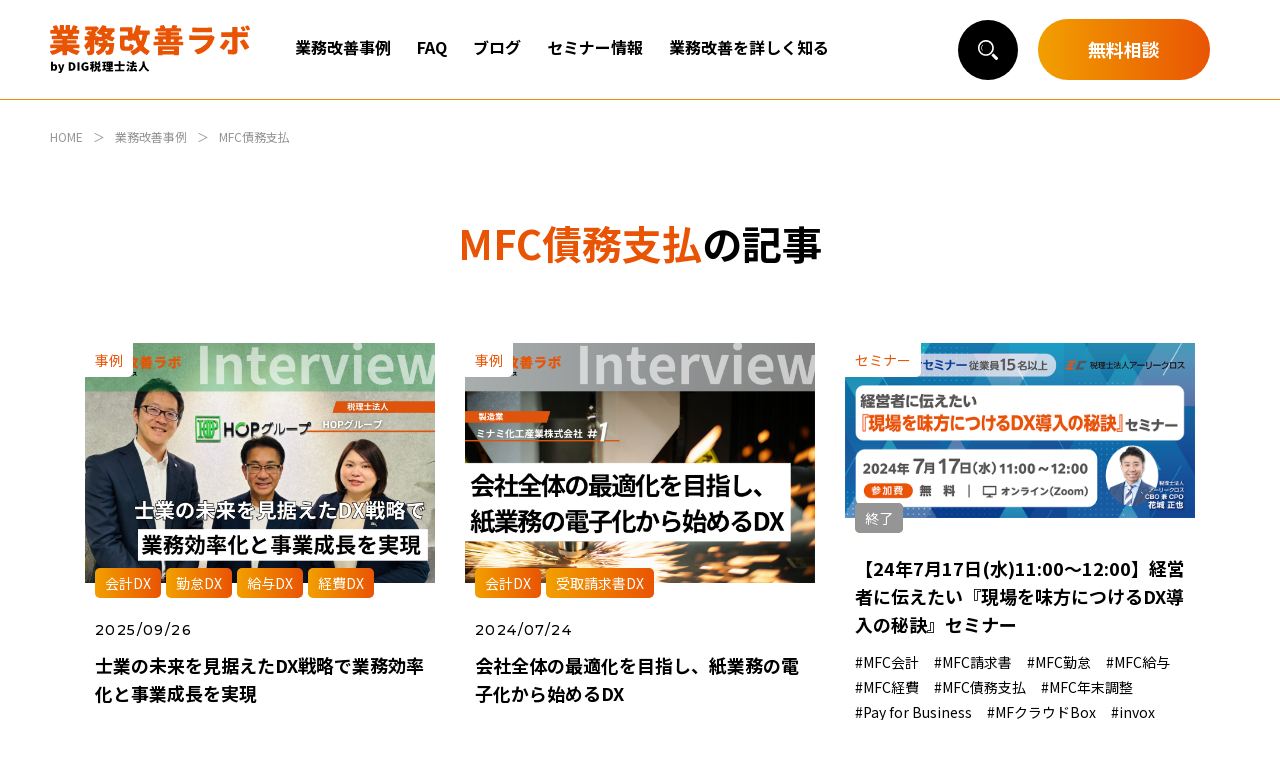

--- FILE ---
content_type: text/html; charset=UTF-8
request_url: https://kaizen-lab.info/service-cat/mfc%E5%82%B5%E5%8B%99%E6%94%AF%E6%89%95/
body_size: 56794
content:
<!DOCTYPE html>
<html lang="ja">
<head>
<!-- Google Tag Manager -->
<script>(function(w,d,s,l,i){w[l]=w[l]||[];w[l].push({'gtm.start':
new Date().getTime(),event:'gtm.js'});var f=d.getElementsByTagName(s)[0],
j=d.createElement(s),dl=l!='dataLayer'?'&l='+l:'';j.async=true;j.src=
'https://www.googletagmanager.com/gtm.js?id='+i+dl;f.parentNode.insertBefore(j,f);
})(window,document,'script','dataLayer','GTM-MF9RM58');</script>
<!-- End Google Tag Manager -->
<meta charset="UTF-8">
<meta name="viewport" content="width=device-width" />
<meta name="format-detection" content="telephone=no">

<!-- Google Fonts -->
<link rel="preconnect" href="https://fonts.googleapis.com">
<link rel="preconnect" href="https://fonts.gstatic.com" crossorigin>
<link href="https://fonts.googleapis.com/css2?family=Montserrat:wght@400;500;600;700&family=Noto+Sans+JP:wght@400;500;700;900&display=swap" rel="stylesheet">
<!-- /Google Fonts -->

<meta name='robots' content='index, follow, max-image-preview:large, max-snippet:-1, max-video-preview:-1' />

	<!-- This site is optimized with the Yoast SEO plugin v19.11 - https://yoast.com/wordpress/plugins/seo/ -->
	<title>MFC債務支払 | DIGの業務改善ラボ</title>
	<link rel="canonical" href="https://kaizen-lab.info/service-cat/mfc債務支払/" />
	<meta property="og:locale" content="ja_JP" />
	<meta property="og:type" content="article" />
	<meta property="og:title" content="MFC債務支払 | DIGの業務改善ラボ" />
	<meta property="og:url" content="https://kaizen-lab.info/service-cat/mfc債務支払/" />
	<meta property="og:site_name" content="DIGの業務改善ラボ" />
	<meta property="og:image" content="https://kaizen-lab.info/wp-content/uploads/2025/04/ogp.png" />
	<meta property="og:image:width" content="730" />
	<meta property="og:image:height" content="383" />
	<meta property="og:image:type" content="image/png" />
	<meta name="twitter:card" content="summary_large_image" />
	<script type="application/ld+json" class="yoast-schema-graph">{"@context":"https://schema.org","@graph":[{"@type":"CollectionPage","@id":"https://kaizen-lab.info/service-cat/mfc%e5%82%b5%e5%8b%99%e6%94%af%e6%89%95/","url":"https://kaizen-lab.info/service-cat/mfc%e5%82%b5%e5%8b%99%e6%94%af%e6%89%95/","name":"MFC債務支払 | DIGの業務改善ラボ","isPartOf":{"@id":"https://kaizen-lab.info/#website"},"primaryImageOfPage":{"@id":"https://kaizen-lab.info/service-cat/mfc%e5%82%b5%e5%8b%99%e6%94%af%e6%89%95/#primaryimage"},"image":{"@id":"https://kaizen-lab.info/service-cat/mfc%e5%82%b5%e5%8b%99%e6%94%af%e6%89%95/#primaryimage"},"thumbnailUrl":"https://kaizen-lab.info/wp-content/uploads/2025/08/HOP-1.jpg","breadcrumb":{"@id":"https://kaizen-lab.info/service-cat/mfc%e5%82%b5%e5%8b%99%e6%94%af%e6%89%95/#breadcrumb"},"inLanguage":"ja"},{"@type":"ImageObject","inLanguage":"ja","@id":"https://kaizen-lab.info/service-cat/mfc%e5%82%b5%e5%8b%99%e6%94%af%e6%89%95/#primaryimage","url":"https://kaizen-lab.info/wp-content/uploads/2025/08/HOP-1.jpg","contentUrl":"https://kaizen-lab.info/wp-content/uploads/2025/08/HOP-1.jpg","width":1200,"height":828},{"@type":"BreadcrumbList","@id":"https://kaizen-lab.info/service-cat/mfc%e5%82%b5%e5%8b%99%e6%94%af%e6%89%95/#breadcrumb","itemListElement":[{"@type":"ListItem","position":1,"name":"Home","item":"https://kaizen-lab.info/"},{"@type":"ListItem","position":2,"name":"MFC債務支払"}]},{"@type":"WebSite","@id":"https://kaizen-lab.info/#website","url":"https://kaizen-lab.info/","name":"DIGの業務改善ラボ","description":"","potentialAction":[{"@type":"SearchAction","target":{"@type":"EntryPoint","urlTemplate":"https://kaizen-lab.info/?s={search_term_string}"},"query-input":"required name=search_term_string"}],"inLanguage":"ja"}]}</script>
	<!-- / Yoast SEO plugin. -->


<link rel="alternate" type="application/rss+xml" title="DIGの業務改善ラボ &raquo; MFC債務支払 サービスから探す のフィード" href="https://kaizen-lab.info/service-cat/mfc%e5%82%b5%e5%8b%99%e6%94%af%e6%89%95/feed/" />
<style id='wp-img-auto-sizes-contain-inline-css' type='text/css'>
img:is([sizes=auto i],[sizes^="auto," i]){contain-intrinsic-size:3000px 1500px}
/*# sourceURL=wp-img-auto-sizes-contain-inline-css */
</style>
<style id='classic-theme-styles-inline-css' type='text/css'>
/*! This file is auto-generated */
.wp-block-button__link{color:#fff;background-color:#32373c;border-radius:9999px;box-shadow:none;text-decoration:none;padding:calc(.667em + 2px) calc(1.333em + 2px);font-size:1.125em}.wp-block-file__button{background:#32373c;color:#fff;text-decoration:none}
/*# sourceURL=/wp-includes/css/classic-themes.min.css */
</style>
<link rel='stylesheet' id='contact-form-7-css' href='https://kaizen-lab.info/wp-content/plugins/contact-form-7/includes/css/styles.css?ver=6.1.4' type='text/css' media='all' />
<link rel='stylesheet' id='base-style-css' href='https://kaizen-lab.info/wp-content/themes/kaizen_dig/css/style.css?ver=2026010671751' type='text/css' media='all' />
<link rel="EditURI" type="application/rsd+xml" title="RSD" href="https://kaizen-lab.info/xmlrpc.php?rsd" />
<link rel="icon" href="https://kaizen-lab.info/wp-content/uploads/2022/11/cropped-favicon-32x32.png" sizes="32x32" />
<link rel="icon" href="https://kaizen-lab.info/wp-content/uploads/2022/11/cropped-favicon-192x192.png" sizes="192x192" />
<link rel="apple-touch-icon" href="https://kaizen-lab.info/wp-content/uploads/2022/11/cropped-favicon-180x180.png" />
<meta name="msapplication-TileImage" content="https://kaizen-lab.info/wp-content/uploads/2022/11/cropped-favicon-270x270.png" />
</head>
<body>
<!-- Google Tag Manager (noscript) -->
<noscript><iframe src="https://www.googletagmanager.com/ns.html?id=GTM-MF9RM58"
height="0" width="0" style="display:none;visibility:hidden"></iframe></noscript>
<!-- End Google Tag Manager (noscript) -->
<div class="l-body">
<header class="l-header">
	<div class="l-header__content">
		<div class="l-header__main">
			<p class="header-logo">
				<a href="https://kaizen-lab.info"><img src="https://kaizen-lab.info/wp-content/themes/kaizen_dig/img/logo.svg" alt="業務改善ラボ byDIG"></a>
			</p>
			<div class="l-header__pc-nav">
				<nav class="pc-nav">
					<ul class="pc-nav__items">
						<li class="pc-nav__item">
							<a href="https://kaizen-lab.info/archive/">業務改善事例</a>
						</li>
						<li class="pc-nav__item">
							<a href="https://kaizen-lab.info/faq/">FAQ</a>
						</li>
						<li class="pc-nav__item">
							<a href="https://kaizen-lab.info/blog/">ブログ</a>
						</li>
						<li class="pc-nav__item">
							<a href="https://kaizen-lab.info/seminar/">セミナー情報</a>
						</li>
						<li class="pc-nav__item">
							<a href="https://kaizen-lab.info/flow/">業務改善を詳しく知る</a>
						</li>
					</ul>
				</nav>
			</div>
		</div>
		<div class="l-header__sub">
			<div class="header-sub">
				<div class="header-sub__search">
					<button type="button" class="search-btn js-search-trg">サイト内検索</button>
				</div>
				<div class="header-sub__button">
										<a href="https://kaizen-lab.info/flow/#contact" class="header-contact-button event_header_soudan">無料相談</a>
									</div>
			</div>
		</div>
	</div>

	<div class="l-header__sp-nav">
		<nav class="sp-nav">
			<div class="sp-nav__search">
				<button type="button" class="search-btn search-btn--border js-search-trg">サイト内検索</button>
			</div>
			<ul class="sp-nav__items">
				<li class="sp-nav__item">
					<a href="https://kaizen-lab.info">HOME</a>
				</li>
				<li class="sp-nav__item">
					<a href="https://kaizen-lab.info/archive/">業務改善事例</a>
				</li>
<!-- 目的から探す -->
				<li class="sp-nav__item">
					<span>目的から探す</span>
					<ul class="sp-nav__child">
							<li class="sp-nav__child__item">
							<a href="https://kaizen-lab.info/purpose-cat/%e4%ba%8b%e6%a5%ad%e3%82%b3%e3%83%b3%e3%82%b5%e3%83%ab/" >事業コンサル</a>
						</li>
							<li class="sp-nav__child__item">
							<a href="https://kaizen-lab.info/purpose-cat/%e7%a8%8e%e5%8b%99%e9%a1%a7%e5%95%8f/" >税務顧問</a>
						</li>
							<li class="sp-nav__child__item">
							<a href="https://kaizen-lab.info/purpose-cat/%e7%b5%a6%e4%b8%8e%e8%a8%88%e7%ae%97%e4%bb%a3%e8%a1%8c/" >給与計算代行</a>
						</li>
							<li class="sp-nav__child__item">
							<a href="https://kaizen-lab.info/purpose-cat/%e5%8a%b4%e5%8b%99%e9%a1%a7%e5%95%8f/" >労務顧問</a>
						</li>
							<li class="sp-nav__child__item">
							<a href="https://kaizen-lab.info/purpose-cat/%e4%bc%9a%e8%a8%88dx/" >会計DX</a>
						</li>
							<li class="sp-nav__child__item">
							<a href="https://kaizen-lab.info/purpose-cat/%e8%ab%8b%e6%b1%82%e6%9b%b8dx/" >請求書DX</a>
						</li>
							<li class="sp-nav__child__item">
							<a href="https://kaizen-lab.info/purpose-cat/%e5%8b%a4%e6%80%a0dx/" >勤怠DX</a>
						</li>
							<li class="sp-nav__child__item">
							<a href="https://kaizen-lab.info/purpose-cat/%e7%b5%a6%e4%b8%8edx/" >給与DX</a>
						</li>
							<li class="sp-nav__child__item">
							<a href="https://kaizen-lab.info/purpose-cat/%e7%b5%8c%e8%b2%bbdx/" >経費DX</a>
						</li>
							<li class="sp-nav__child__item">
							<a href="https://kaizen-lab.info/purpose-cat/%e5%8f%97%e5%8f%96%e8%ab%8b%e6%b1%82%e6%9b%b8dx/" >受取請求書DX</a>
						</li>
							<li class="sp-nav__child__item">
							<a href="https://kaizen-lab.info/purpose-cat/%e3%82%b3%e3%83%9f%e3%83%a5%e3%83%8b%e3%82%b1%e3%83%bc%e3%82%b7%e3%83%a7%e3%83%b3dx/" >コミュニケーションDX</a>
						</li>
							<li class="sp-nav__child__item">
							<a href="https://kaizen-lab.info/purpose-cat/%e5%b9%b4%e6%9c%ab%e8%aa%bf%e6%95%b4dx/" >年末調整DX</a>
						</li>
						</ul>
				</li>
<!-- /目的から探す -->
<!-- サービスから探す -->
				<li class="sp-nav__item">
					<span>サービスから探す</span>
					<ul class="sp-nav__child">
							<li class="sp-nav__child__item">
							<a href="https://kaizen-lab.info/service-cat/%e4%ba%8b%e6%a5%ad%e3%82%b3%e3%83%b3%e3%82%b5%e3%83%ab/" >事業コンサル</a>
						</li>
							<li class="sp-nav__child__item">
							<a href="https://kaizen-lab.info/service-cat/mfc%e4%bc%9a%e8%a8%88/" >MFC会計</a>
						</li>
							<li class="sp-nav__child__item">
							<a href="https://kaizen-lab.info/service-cat/mfc%e8%ab%8b%e6%b1%82%e6%9b%b8/" >MFC請求書</a>
						</li>
							<li class="sp-nav__child__item">
							<a href="https://kaizen-lab.info/service-cat/mfc%e5%8b%a4%e6%80%a0/" >MFC勤怠</a>
						</li>
							<li class="sp-nav__child__item">
							<a href="https://kaizen-lab.info/service-cat/mfc%e7%b5%a6%e4%b8%8e/" >MFC給与</a>
						</li>
							<li class="sp-nav__child__item">
							<a href="https://kaizen-lab.info/service-cat/mfc%e7%b5%8c%e8%b2%bb/" >MFC経費</a>
						</li>
							<li class="sp-nav__child__item">
							<a href="https://kaizen-lab.info/service-cat/mfc%e5%82%b5%e5%8b%99%e6%94%af%e6%89%95/" >MFC債務支払</a>
						</li>
							<li class="sp-nav__child__item">
							<a href="https://kaizen-lab.info/service-cat/mfc%e5%b9%b4%e6%9c%ab%e8%aa%bf%e6%95%b4/" >MFC年末調整</a>
						</li>
							<li class="sp-nav__child__item">
							<a href="https://kaizen-lab.info/service-cat/pay-for-business/" >Pay for Business</a>
						</li>
							<li class="sp-nav__child__item">
							<a href="https://kaizen-lab.info/service-cat/mf%e3%82%af%e3%83%a9%e3%82%a6%e3%83%89box/" >MFクラウドBox</a>
						</li>
							<li class="sp-nav__child__item">
							<a href="https://kaizen-lab.info/service-cat/invox/" >invox</a>
						</li>
							<li class="sp-nav__child__item">
							<a href="https://kaizen-lab.info/service-cat/touch-on-time/" >Touch On Time</a>
						</li>
							<li class="sp-nav__child__item">
							<a href="https://kaizen-lab.info/service-cat/king-of-time/" >King Of Time</a>
						</li>
							<li class="sp-nav__child__item">
							<a href="https://kaizen-lab.info/service-cat/chatwork/" >Chatwork</a>
						</li>
							<li class="sp-nav__child__item">
							<a href="https://kaizen-lab.info/service-cat/smart-hr/" >Smart HR</a>
						</li>
							<li class="sp-nav__child__item">
							<a href="https://kaizen-lab.info/service-cat/managebord/" >Managebord</a>
						</li>
						</ul>
				</li>
<!-- /サービスから探す -->
				<li class="sp-nav__item">
					<a href="https://kaizen-lab.info/faq/">FAQ</a>
				</li>
				<li class="sp-nav__item">
					<a href="https://kaizen-lab.info/blog/">ブログ</a>
				</li>
				<li class="sp-nav__item">
					<a href="https://kaizen-lab.info/seminar/">セミナー情報</a>
				</li>
				<li class="sp-nav__item">
					<a href="https://kaizen-lab.info/flow/">業務改善を詳しく知る</a>
				</li>
				<li class="sp-nav__item">
					<a href="https://dig-group.co.jp/" target="_blank">運営会社</a>
				</li>
			</ul>
						<ul class="sp-nav__sub-menu">
								<li class="sp-nav__sub-menu__item">
					<a href="https://dig-group.co.jp/" target="_blank">DIG税理士法人公式サイト</a>
				</li>
			</ul>
		</nav>
	</div>

	<div class="search-area js-search">
		<span class="search-area__bg"></span>
		<form class="search-area__form" action="https://kaizen-lab.info/" method="get">
			<input type="text" name="s" value="" placeholder="キーワード" id="s">
			<button type="submit"></button>
		</form>
	</div>

	<button type="button" class="menu-btn" aria-label="サイトメニューを開く">
		<span class="menu-btn__icon">
			<span></span>
			<span></span>
			<span></span>
		</span>
	</button>

</header>
<main class="l-main">

<!-- breadcrumb -->
	<div class="breadcrumb">
		<!-- Breadcrumb NavXT 7.1.0 -->
<span><a href="https://kaizen-lab.info" class="home"><span>HOME</span></a></span><span><a href="https://kaizen-lab.info/archive/" class="post-root post post-post"><span>業務改善事例</span></a></span><span><span>MFC債務支払</span></span>	</div>
<!-- /breadcrumb -->
	<div class="container">
		<div class="l-section-1 l-section-1--pt0">

		<h1 class="page-head"><span>MFC債務支払</span>の記事</h1>



			<ul class="article-list-1 row">
					<li class="article-list-1__item col-lg-4 col-md-6">
					<p class="article-list-1__item__type">事例</p><div class="article-card">
	<figure class="article-card__image">
<img width="1200" height="828" src="https://kaizen-lab.info/wp-content/uploads/2025/08/HOP-1.jpg" class="attachment-post-thumbnail size-post-thumbnail wp-post-image" alt="" decoding="async" fetchpriority="high" srcset="https://kaizen-lab.info/wp-content/uploads/2025/08/HOP-1.jpg 1200w, https://kaizen-lab.info/wp-content/uploads/2025/08/HOP-1-300x207.jpg 300w, https://kaizen-lab.info/wp-content/uploads/2025/08/HOP-1-1024x707.jpg 1024w, https://kaizen-lab.info/wp-content/uploads/2025/08/HOP-1-768x530.jpg 768w" sizes="(max-width: 1200px) 100vw, 1200px" />	</figure>
	<ul class="article-card__category category-list">
			<li class="category-list__item">
			<a href="https://kaizen-lab.info/purpose-cat/%e4%bc%9a%e8%a8%88dx/" class="category">会計DX</a>
		</li>
			<li class="category-list__item">
			<a href="https://kaizen-lab.info/purpose-cat/%e5%8b%a4%e6%80%a0dx/" class="category">勤怠DX</a>
		</li>
			<li class="category-list__item">
			<a href="https://kaizen-lab.info/purpose-cat/%e7%b5%a6%e4%b8%8edx/" class="category">給与DX</a>
		</li>
			<li class="category-list__item">
			<a href="https://kaizen-lab.info/purpose-cat/%e7%b5%8c%e8%b2%bbdx/" class="category">経費DX</a>
		</li>
		</ul>
	<div class="article-card__main">
		<span class="article-card__date">2025/09/26</span>
		<a href="https://kaizen-lab.info/937/" class="article-card__title">士業の未来を見据えたDX戦略で業務効率化と事業成長を実現</a>
		<p class="article-card__text">
HOPグループ		</p>
	</div>

	<ul class="article-card__tag tag-list">
			<li class="tag-list__item"><a href="https://kaizen-lab.info/service-cat/mfc%e5%8b%a4%e6%80%a0/" class="tag">MFC勤怠</a></li>
			<li class="tag-list__item"><a href="https://kaizen-lab.info/service-cat/mfc%e7%b5%a6%e4%b8%8e/" class="tag">MFC給与</a></li>
			<li class="tag-list__item"><a href="https://kaizen-lab.info/service-cat/mfc%e7%b5%8c%e8%b2%bb/" class="tag">MFC経費</a></li>
			<li class="tag-list__item"><a href="https://kaizen-lab.info/service-cat/mfc%e5%82%b5%e5%8b%99%e6%94%af%e6%89%95/" class="tag">MFC債務支払</a></li>
				<li class="tag-list__item"><a href="https://kaizen-lab.info/industry-cat/%e3%81%9d%e3%81%ae%e4%bb%96%e6%a5%ad%e7%a8%ae/" class="tag">その他業種</a></li>
				<li class="tag-list__item"><a href="https://kaizen-lab.info/employees-cat/11%ef%bd%9e100%e4%ba%ba/" class="tag">11～100人</a></li>
				<li class="tag-list__item"><a href="https://kaizen-lab.info/area-cat/%e6%9d%b1%e4%ba%ac%e9%83%bd/" class="tag">東京都</a></li>
		</ul>
</div>				</li>
					<li class="article-list-1__item col-lg-4 col-md-6">
					<p class="article-list-1__item__type">事例</p><div class="article-card">
	<figure class="article-card__image">
<img width="1200" height="828" src="https://kaizen-lab.info/wp-content/uploads/2024/07/ミナミ-2.png" class="attachment-post-thumbnail size-post-thumbnail wp-post-image" alt="" decoding="async" srcset="https://kaizen-lab.info/wp-content/uploads/2024/07/ミナミ-2.png 1200w, https://kaizen-lab.info/wp-content/uploads/2024/07/ミナミ-2-300x207.png 300w, https://kaizen-lab.info/wp-content/uploads/2024/07/ミナミ-2-1024x707.png 1024w, https://kaizen-lab.info/wp-content/uploads/2024/07/ミナミ-2-768x530.png 768w" sizes="(max-width: 1200px) 100vw, 1200px" />	</figure>
	<ul class="article-card__category category-list">
			<li class="category-list__item">
			<a href="https://kaizen-lab.info/purpose-cat/%e4%bc%9a%e8%a8%88dx/" class="category">会計DX</a>
		</li>
			<li class="category-list__item">
			<a href="https://kaizen-lab.info/purpose-cat/%e5%8f%97%e5%8f%96%e8%ab%8b%e6%b1%82%e6%9b%b8dx/" class="category">受取請求書DX</a>
		</li>
		</ul>
	<div class="article-card__main">
		<span class="article-card__date">2024/07/24</span>
		<a href="https://kaizen-lab.info/812/" class="article-card__title">会社全体の最適化を目指し、紙業務の電子化から始めるDX</a>
		<p class="article-card__text">
ミナミ化工産業株式会社		</p>
	</div>

	<ul class="article-card__tag tag-list">
			<li class="tag-list__item"><a href="https://kaizen-lab.info/service-cat/mfc%e4%bc%9a%e8%a8%88/" class="tag">MFC会計</a></li>
			<li class="tag-list__item"><a href="https://kaizen-lab.info/service-cat/mfc%e5%82%b5%e5%8b%99%e6%94%af%e6%89%95/" class="tag">MFC債務支払</a></li>
				<li class="tag-list__item"><a href="https://kaizen-lab.info/industry-cat/%e8%a3%bd%e9%80%a0%e6%a5%ad/" class="tag">製造業</a></li>
				<li class="tag-list__item"><a href="https://kaizen-lab.info/employees-cat/11%ef%bd%9e100%e4%ba%ba/" class="tag">11～100人</a></li>
				<li class="tag-list__item"><a href="https://kaizen-lab.info/area-cat/%e9%95%b7%e5%b4%8e%e7%9c%8c/" class="tag">長崎県</a></li>
		</ul>
</div>				</li>
					<li class="article-list-1__item col-lg-4 col-md-6">
					<p class="article-list-1__item__type">セミナー</p><div class="article-card">
	<figure class="article-card__image article-card__image--wide">
<img width="920" height="460" src="https://kaizen-lab.info/wp-content/uploads/2024/06/DX導入の秘訣セミナータイトル2-1.png" class="attachment-post-thumbnail size-post-thumbnail wp-post-image" alt="" decoding="async" srcset="https://kaizen-lab.info/wp-content/uploads/2024/06/DX導入の秘訣セミナータイトル2-1.png 920w, https://kaizen-lab.info/wp-content/uploads/2024/06/DX導入の秘訣セミナータイトル2-1-300x150.png 300w, https://kaizen-lab.info/wp-content/uploads/2024/06/DX導入の秘訣セミナータイトル2-1-768x384.png 768w" sizes="(max-width: 920px) 100vw, 920px" />	</figure>
	<ul class="article-card__category category-list">
			<li class="category-list__item">
			<a href="https://kaizen-lab.info/schedule-status/finished/" class="category category--finished">終了</a>
		</li>
		</ul>
	<div class="article-card__main">
		<a href="https://kaizen-lab.info/seminar/793" class="article-card__title">【24年7月17日(水)11:00～12:00】経営者に伝えたい『現場を味方につけるDX導入の秘訣』セミナー</a>
	</div>

	<ul class="article-card__tag tag-list">
			<li class="tag-list__item"><a href="https://kaizen-lab.info/service-cat/mfc%e4%bc%9a%e8%a8%88/" class="tag">MFC会計</a></li>
			<li class="tag-list__item"><a href="https://kaizen-lab.info/service-cat/mfc%e8%ab%8b%e6%b1%82%e6%9b%b8/" class="tag">MFC請求書</a></li>
			<li class="tag-list__item"><a href="https://kaizen-lab.info/service-cat/mfc%e5%8b%a4%e6%80%a0/" class="tag">MFC勤怠</a></li>
			<li class="tag-list__item"><a href="https://kaizen-lab.info/service-cat/mfc%e7%b5%a6%e4%b8%8e/" class="tag">MFC給与</a></li>
			<li class="tag-list__item"><a href="https://kaizen-lab.info/service-cat/mfc%e7%b5%8c%e8%b2%bb/" class="tag">MFC経費</a></li>
			<li class="tag-list__item"><a href="https://kaizen-lab.info/service-cat/mfc%e5%82%b5%e5%8b%99%e6%94%af%e6%89%95/" class="tag">MFC債務支払</a></li>
			<li class="tag-list__item"><a href="https://kaizen-lab.info/service-cat/mfc%e5%b9%b4%e6%9c%ab%e8%aa%bf%e6%95%b4/" class="tag">MFC年末調整</a></li>
			<li class="tag-list__item"><a href="https://kaizen-lab.info/service-cat/pay-for-business/" class="tag">Pay for Business</a></li>
			<li class="tag-list__item"><a href="https://kaizen-lab.info/service-cat/mf%e3%82%af%e3%83%a9%e3%82%a6%e3%83%89box/" class="tag">MFクラウドBox</a></li>
			<li class="tag-list__item"><a href="https://kaizen-lab.info/service-cat/invox/" class="tag">invox</a></li>
			<li class="tag-list__item"><a href="https://kaizen-lab.info/service-cat/touch-on-time/" class="tag">Touch On Time</a></li>
			<li class="tag-list__item"><a href="https://kaizen-lab.info/service-cat/king-of-time/" class="tag">King Of Time</a></li>
			<li class="tag-list__item"><a href="https://kaizen-lab.info/service-cat/chatwork/" class="tag">Chatwork</a></li>
			<li class="tag-list__item"><a href="https://kaizen-lab.info/service-cat/smart-hr/" class="tag">Smart HR</a></li>
			<li class="tag-list__item"><a href="https://kaizen-lab.info/service-cat/managebord/" class="tag">Managebord</a></li>
		</ul>
</div>				</li>
					<li class="article-list-1__item col-lg-4 col-md-6">
					<p class="article-list-1__item__type">セミナー</p><div class="article-card">
	<figure class="article-card__image article-card__image--wide">
<img width="920" height="460" src="https://kaizen-lab.info/wp-content/uploads/2024/05/総務経理のDXセミナーセミナータイトル.png" class="attachment-post-thumbnail size-post-thumbnail wp-post-image" alt="" decoding="async" loading="lazy" srcset="https://kaizen-lab.info/wp-content/uploads/2024/05/総務経理のDXセミナーセミナータイトル.png 920w, https://kaizen-lab.info/wp-content/uploads/2024/05/総務経理のDXセミナーセミナータイトル-300x150.png 300w, https://kaizen-lab.info/wp-content/uploads/2024/05/総務経理のDXセミナーセミナータイトル-768x384.png 768w" sizes="auto, (max-width: 920px) 100vw, 920px" />	</figure>
	<ul class="article-card__category category-list">
			<li class="category-list__item">
			<a href="https://kaizen-lab.info/schedule-status/finished/" class="category category--finished">終了</a>
		</li>
		</ul>
	<div class="article-card__main">
		<a href="https://kaizen-lab.info/seminar/729" class="article-card__title">【24年6月4日(火)11:00～12:00】経営者が絶対知っておくべき総務経理のDXセミナー　60分完結編！</a>
	</div>

	<ul class="article-card__tag tag-list">
			<li class="tag-list__item"><a href="https://kaizen-lab.info/service-cat/mfc%e4%bc%9a%e8%a8%88/" class="tag">MFC会計</a></li>
			<li class="tag-list__item"><a href="https://kaizen-lab.info/service-cat/mfc%e8%ab%8b%e6%b1%82%e6%9b%b8/" class="tag">MFC請求書</a></li>
			<li class="tag-list__item"><a href="https://kaizen-lab.info/service-cat/mfc%e5%8b%a4%e6%80%a0/" class="tag">MFC勤怠</a></li>
			<li class="tag-list__item"><a href="https://kaizen-lab.info/service-cat/mfc%e7%b5%a6%e4%b8%8e/" class="tag">MFC給与</a></li>
			<li class="tag-list__item"><a href="https://kaizen-lab.info/service-cat/mfc%e7%b5%8c%e8%b2%bb/" class="tag">MFC経費</a></li>
			<li class="tag-list__item"><a href="https://kaizen-lab.info/service-cat/mfc%e5%82%b5%e5%8b%99%e6%94%af%e6%89%95/" class="tag">MFC債務支払</a></li>
			<li class="tag-list__item"><a href="https://kaizen-lab.info/service-cat/mfc%e5%b9%b4%e6%9c%ab%e8%aa%bf%e6%95%b4/" class="tag">MFC年末調整</a></li>
			<li class="tag-list__item"><a href="https://kaizen-lab.info/service-cat/pay-for-business/" class="tag">Pay for Business</a></li>
			<li class="tag-list__item"><a href="https://kaizen-lab.info/service-cat/mf%e3%82%af%e3%83%a9%e3%82%a6%e3%83%89box/" class="tag">MFクラウドBox</a></li>
			<li class="tag-list__item"><a href="https://kaizen-lab.info/service-cat/invox/" class="tag">invox</a></li>
			<li class="tag-list__item"><a href="https://kaizen-lab.info/service-cat/touch-on-time/" class="tag">Touch On Time</a></li>
			<li class="tag-list__item"><a href="https://kaizen-lab.info/service-cat/king-of-time/" class="tag">King Of Time</a></li>
			<li class="tag-list__item"><a href="https://kaizen-lab.info/service-cat/chatwork/" class="tag">Chatwork</a></li>
			<li class="tag-list__item"><a href="https://kaizen-lab.info/service-cat/smart-hr/" class="tag">Smart HR</a></li>
			<li class="tag-list__item"><a href="https://kaizen-lab.info/service-cat/managebord/" class="tag">Managebord</a></li>
		</ul>
</div>				</li>
					<li class="article-list-1__item col-lg-4 col-md-6">
					<p class="article-list-1__item__type">セミナー</p><div class="article-card">
	<figure class="article-card__image article-card__image--wide">
<img width="1920" height="959" src="https://kaizen-lab.info/wp-content/uploads/2024/02/今から始める電子帳簿保存法セミナータイトル.png" class="attachment-post-thumbnail size-post-thumbnail wp-post-image" alt="" decoding="async" loading="lazy" srcset="https://kaizen-lab.info/wp-content/uploads/2024/02/今から始める電子帳簿保存法セミナータイトル.png 1920w, https://kaizen-lab.info/wp-content/uploads/2024/02/今から始める電子帳簿保存法セミナータイトル-300x150.png 300w, https://kaizen-lab.info/wp-content/uploads/2024/02/今から始める電子帳簿保存法セミナータイトル-1024x511.png 1024w, https://kaizen-lab.info/wp-content/uploads/2024/02/今から始める電子帳簿保存法セミナータイトル-768x384.png 768w, https://kaizen-lab.info/wp-content/uploads/2024/02/今から始める電子帳簿保存法セミナータイトル-1536x767.png 1536w" sizes="auto, (max-width: 1920px) 100vw, 1920px" />	</figure>
	<ul class="article-card__category category-list">
			<li class="category-list__item">
			<a href="https://kaizen-lab.info/schedule-status/finished/" class="category category--finished">終了</a>
		</li>
		</ul>
	<div class="article-card__main">
		<a href="https://kaizen-lab.info/seminar/682" class="article-card__title">【24年3月21日(木)11:00～12:00】今から始める電子帳簿保存法セミナー ～遅れをチャンスに変える！～</a>
	</div>

	<ul class="article-card__tag tag-list">
			<li class="tag-list__item"><a href="https://kaizen-lab.info/service-cat/mfc%e4%bc%9a%e8%a8%88/" class="tag">MFC会計</a></li>
			<li class="tag-list__item"><a href="https://kaizen-lab.info/service-cat/mfc%e8%ab%8b%e6%b1%82%e6%9b%b8/" class="tag">MFC請求書</a></li>
			<li class="tag-list__item"><a href="https://kaizen-lab.info/service-cat/mfc%e7%b5%8c%e8%b2%bb/" class="tag">MFC経費</a></li>
			<li class="tag-list__item"><a href="https://kaizen-lab.info/service-cat/mfc%e5%82%b5%e5%8b%99%e6%94%af%e6%89%95/" class="tag">MFC債務支払</a></li>
			<li class="tag-list__item"><a href="https://kaizen-lab.info/service-cat/mf%e3%82%af%e3%83%a9%e3%82%a6%e3%83%89box/" class="tag">MFクラウドBox</a></li>
			<li class="tag-list__item"><a href="https://kaizen-lab.info/service-cat/invox/" class="tag">invox</a></li>
		</ul>
</div>				</li>
					<li class="article-list-1__item col-lg-4 col-md-6">
					<p class="article-list-1__item__type">セミナー</p><div class="article-card">
	<figure class="article-card__image article-card__image--wide">
<img width="920" height="460" src="https://kaizen-lab.info/wp-content/uploads/2024/01/成功事例から学ぶ電子帳簿保存法セミナータイトル.png" class="attachment-post-thumbnail size-post-thumbnail wp-post-image" alt="" decoding="async" loading="lazy" srcset="https://kaizen-lab.info/wp-content/uploads/2024/01/成功事例から学ぶ電子帳簿保存法セミナータイトル.png 920w, https://kaizen-lab.info/wp-content/uploads/2024/01/成功事例から学ぶ電子帳簿保存法セミナータイトル-300x150.png 300w, https://kaizen-lab.info/wp-content/uploads/2024/01/成功事例から学ぶ電子帳簿保存法セミナータイトル-768x384.png 768w" sizes="auto, (max-width: 920px) 100vw, 920px" />	</figure>
	<ul class="article-card__category category-list">
			<li class="category-list__item">
			<a href="https://kaizen-lab.info/schedule-status/finished/" class="category category--finished">終了</a>
		</li>
		</ul>
	<div class="article-card__main">
		<a href="https://kaizen-lab.info/seminar/661" class="article-card__title">【24年2月19日(月)13:00～14:00】まだ間に合う！成功事例から学ぶ電子帳簿保存法セミナー</a>
	</div>

	<ul class="article-card__tag tag-list">
			<li class="tag-list__item"><a href="https://kaizen-lab.info/service-cat/mfc%e4%bc%9a%e8%a8%88/" class="tag">MFC会計</a></li>
			<li class="tag-list__item"><a href="https://kaizen-lab.info/service-cat/mfc%e8%ab%8b%e6%b1%82%e6%9b%b8/" class="tag">MFC請求書</a></li>
			<li class="tag-list__item"><a href="https://kaizen-lab.info/service-cat/mfc%e7%b5%8c%e8%b2%bb/" class="tag">MFC経費</a></li>
			<li class="tag-list__item"><a href="https://kaizen-lab.info/service-cat/mfc%e5%82%b5%e5%8b%99%e6%94%af%e6%89%95/" class="tag">MFC債務支払</a></li>
			<li class="tag-list__item"><a href="https://kaizen-lab.info/service-cat/mf%e3%82%af%e3%83%a9%e3%82%a6%e3%83%89box/" class="tag">MFクラウドBox</a></li>
			<li class="tag-list__item"><a href="https://kaizen-lab.info/service-cat/invox/" class="tag">invox</a></li>
		</ul>
</div>				</li>
					<li class="article-list-1__item col-lg-4 col-md-6">
					<p class="article-list-1__item__type">セミナー</p><div class="article-card">
	<figure class="article-card__image article-card__image--wide">
<img width="920" height="459" src="https://kaizen-lab.info/wp-content/uploads/2023/12/image1.png" class="attachment-post-thumbnail size-post-thumbnail wp-post-image" alt="" decoding="async" loading="lazy" srcset="https://kaizen-lab.info/wp-content/uploads/2023/12/image1.png 920w, https://kaizen-lab.info/wp-content/uploads/2023/12/image1-300x150.png 300w, https://kaizen-lab.info/wp-content/uploads/2023/12/image1-768x383.png 768w" sizes="auto, (max-width: 920px) 100vw, 920px" />	</figure>
	<ul class="article-card__category category-list">
			<li class="category-list__item">
			<a href="https://kaizen-lab.info/schedule-status/finished/" class="category category--finished">終了</a>
		</li>
		</ul>
	<div class="article-card__main">
		<a href="https://kaizen-lab.info/seminar/639" class="article-card__title">【24年1月22日(月)13:00～14:00】対応方法はこれでOK！電子帳簿保存法セミナー</a>
	</div>

	<ul class="article-card__tag tag-list">
			<li class="tag-list__item"><a href="https://kaizen-lab.info/service-cat/mfc%e4%bc%9a%e8%a8%88/" class="tag">MFC会計</a></li>
			<li class="tag-list__item"><a href="https://kaizen-lab.info/service-cat/mfc%e8%ab%8b%e6%b1%82%e6%9b%b8/" class="tag">MFC請求書</a></li>
			<li class="tag-list__item"><a href="https://kaizen-lab.info/service-cat/mfc%e7%b5%8c%e8%b2%bb/" class="tag">MFC経費</a></li>
			<li class="tag-list__item"><a href="https://kaizen-lab.info/service-cat/mfc%e5%82%b5%e5%8b%99%e6%94%af%e6%89%95/" class="tag">MFC債務支払</a></li>
			<li class="tag-list__item"><a href="https://kaizen-lab.info/service-cat/mf%e3%82%af%e3%83%a9%e3%82%a6%e3%83%89box/" class="tag">MFクラウドBox</a></li>
			<li class="tag-list__item"><a href="https://kaizen-lab.info/service-cat/invox/" class="tag">invox</a></li>
		</ul>
</div>				</li>
					<li class="article-list-1__item col-lg-4 col-md-6">
					<p class="article-list-1__item__type">セミナー</p><div class="article-card">
	<figure class="article-card__image article-card__image--wide">
<img width="920" height="461" src="https://kaizen-lab.info/wp-content/uploads/2023/12/中小企業向け電子帳簿保存法セミナータイトル.png" class="attachment-post-thumbnail size-post-thumbnail wp-post-image" alt="" decoding="async" loading="lazy" srcset="https://kaizen-lab.info/wp-content/uploads/2023/12/中小企業向け電子帳簿保存法セミナータイトル.png 920w, https://kaizen-lab.info/wp-content/uploads/2023/12/中小企業向け電子帳簿保存法セミナータイトル-300x150.png 300w, https://kaizen-lab.info/wp-content/uploads/2023/12/中小企業向け電子帳簿保存法セミナータイトル-768x385.png 768w" sizes="auto, (max-width: 920px) 100vw, 920px" />	</figure>
	<ul class="article-card__category category-list">
			<li class="category-list__item">
			<a href="https://kaizen-lab.info/schedule-status/finished/" class="category category--finished">終了</a>
		</li>
		</ul>
	<div class="article-card__main">
		<a href="https://kaizen-lab.info/seminar/621" class="article-card__title">【23年12月18日(月)13:00～14:00】未着手でも大丈夫！中小企業向け電子帳簿保存法セミナー</a>
	</div>

	<ul class="article-card__tag tag-list">
			<li class="tag-list__item"><a href="https://kaizen-lab.info/service-cat/mfc%e4%bc%9a%e8%a8%88/" class="tag">MFC会計</a></li>
			<li class="tag-list__item"><a href="https://kaizen-lab.info/service-cat/mfc%e8%ab%8b%e6%b1%82%e6%9b%b8/" class="tag">MFC請求書</a></li>
			<li class="tag-list__item"><a href="https://kaizen-lab.info/service-cat/mfc%e7%b5%8c%e8%b2%bb/" class="tag">MFC経費</a></li>
			<li class="tag-list__item"><a href="https://kaizen-lab.info/service-cat/mfc%e5%82%b5%e5%8b%99%e6%94%af%e6%89%95/" class="tag">MFC債務支払</a></li>
			<li class="tag-list__item"><a href="https://kaizen-lab.info/service-cat/mf%e3%82%af%e3%83%a9%e3%82%a6%e3%83%89box/" class="tag">MFクラウドBox</a></li>
			<li class="tag-list__item"><a href="https://kaizen-lab.info/service-cat/invox/" class="tag">invox</a></li>
		</ul>
</div>				</li>
					<li class="article-list-1__item col-lg-4 col-md-6">
					<p class="article-list-1__item__type">事例</p><div class="article-card">
	<figure class="article-card__image">
<img width="1200" height="828" src="https://kaizen-lab.info/wp-content/uploads/2023/01/フラッグシステム-1.jpg" class="attachment-post-thumbnail size-post-thumbnail wp-post-image" alt="" decoding="async" loading="lazy" srcset="https://kaizen-lab.info/wp-content/uploads/2023/01/フラッグシステム-1.jpg 1200w, https://kaizen-lab.info/wp-content/uploads/2023/01/フラッグシステム-1-300x207.jpg 300w, https://kaizen-lab.info/wp-content/uploads/2023/01/フラッグシステム-1-1024x707.jpg 1024w, https://kaizen-lab.info/wp-content/uploads/2023/01/フラッグシステム-1-768x530.jpg 768w" sizes="auto, (max-width: 1200px) 100vw, 1200px" />	</figure>
	<ul class="article-card__category category-list">
			<li class="category-list__item">
			<a href="https://kaizen-lab.info/purpose-cat/%e4%bc%9a%e8%a8%88dx/" class="category">会計DX</a>
		</li>
			<li class="category-list__item">
			<a href="https://kaizen-lab.info/purpose-cat/%e8%ab%8b%e6%b1%82%e6%9b%b8dx/" class="category">請求書DX</a>
		</li>
			<li class="category-list__item">
			<a href="https://kaizen-lab.info/purpose-cat/%e5%8b%a4%e6%80%a0dx/" class="category">勤怠DX</a>
		</li>
			<li class="category-list__item">
			<a href="https://kaizen-lab.info/purpose-cat/%e7%b5%a6%e4%b8%8edx/" class="category">給与DX</a>
		</li>
			<li class="category-list__item">
			<a href="https://kaizen-lab.info/purpose-cat/%e7%b5%8c%e8%b2%bbdx/" class="category">経費DX</a>
		</li>
			<li class="category-list__item">
			<a href="https://kaizen-lab.info/purpose-cat/%e5%8f%97%e5%8f%96%e8%ab%8b%e6%b1%82%e6%9b%b8dx/" class="category">受取請求書DX</a>
		</li>
		</ul>
	<div class="article-card__main">
		<span class="article-card__date">2023/01/04</span>
		<a href="https://kaizen-lab.info/364/" class="article-card__title">意思決定のスピード向上が競争力につながる～事業成長を加速するDX</a>
		<p class="article-card__text">
株式会社フラッグシステム		</p>
	</div>

	<ul class="article-card__tag tag-list">
			<li class="tag-list__item"><a href="https://kaizen-lab.info/service-cat/mfc%e4%bc%9a%e8%a8%88/" class="tag">MFC会計</a></li>
			<li class="tag-list__item"><a href="https://kaizen-lab.info/service-cat/mfc%e8%ab%8b%e6%b1%82%e6%9b%b8/" class="tag">MFC請求書</a></li>
			<li class="tag-list__item"><a href="https://kaizen-lab.info/service-cat/mfc%e5%8b%a4%e6%80%a0/" class="tag">MFC勤怠</a></li>
			<li class="tag-list__item"><a href="https://kaizen-lab.info/service-cat/mfc%e7%b5%a6%e4%b8%8e/" class="tag">MFC給与</a></li>
			<li class="tag-list__item"><a href="https://kaizen-lab.info/service-cat/mfc%e7%b5%8c%e8%b2%bb/" class="tag">MFC経費</a></li>
			<li class="tag-list__item"><a href="https://kaizen-lab.info/service-cat/mfc%e5%82%b5%e5%8b%99%e6%94%af%e6%89%95/" class="tag">MFC債務支払</a></li>
			<li class="tag-list__item"><a href="https://kaizen-lab.info/service-cat/managebord/" class="tag">Managebord</a></li>
				<li class="tag-list__item"><a href="https://kaizen-lab.info/industry-cat/it/" class="tag">IT</a></li>
				<li class="tag-list__item"><a href="https://kaizen-lab.info/employees-cat/11%ef%bd%9e100%e4%ba%ba/" class="tag">11～100人</a></li>
				<li class="tag-list__item"><a href="https://kaizen-lab.info/area-cat/%e7%a6%8f%e5%b2%a1%e5%b8%82/" class="tag">福岡市</a></li>
		</ul>
</div>				</li>
				</ul>

		</div>
	</div>

<div class="l-section-1 l-section-1--pt0">
	<div class="container">
		<div class="search bg-frame">
			<h2 class="head-2 head-2--center">
				<span class="head-2__jp">
記事を探す				</span>
				<span class="head-2__en">SEARCH</span>
			</h2>
			<div class="row justify-content-center">
				<div class="col-md-10 col-10">
					<div class="search-list">
						<div class="search-list__row">
							<p class="search-list__head">目的から探す</p>
							<ul class="search-list__items">
									<li class="search-list__item">
									<a href="https://kaizen-lab.info/purpose-cat/%e4%ba%8b%e6%a5%ad%e3%82%b3%e3%83%b3%e3%82%b5%e3%83%ab/" >事業コンサル</a>
								</li>
									<li class="search-list__item">
									<a href="https://kaizen-lab.info/purpose-cat/%e7%a8%8e%e5%8b%99%e9%a1%a7%e5%95%8f/" >税務顧問</a>
								</li>
									<li class="search-list__item">
									<a href="https://kaizen-lab.info/purpose-cat/%e7%b5%a6%e4%b8%8e%e8%a8%88%e7%ae%97%e4%bb%a3%e8%a1%8c/" >給与計算代行</a>
								</li>
									<li class="search-list__item">
									<a href="https://kaizen-lab.info/purpose-cat/%e5%8a%b4%e5%8b%99%e9%a1%a7%e5%95%8f/" >労務顧問</a>
								</li>
									<li class="search-list__item">
									<a href="https://kaizen-lab.info/purpose-cat/%e4%bc%9a%e8%a8%88dx/" >会計DX</a>
								</li>
									<li class="search-list__item">
									<a href="https://kaizen-lab.info/purpose-cat/%e8%ab%8b%e6%b1%82%e6%9b%b8dx/" >請求書DX</a>
								</li>
									<li class="search-list__item">
									<a href="https://kaizen-lab.info/purpose-cat/%e5%8b%a4%e6%80%a0dx/" >勤怠DX</a>
								</li>
									<li class="search-list__item">
									<a href="https://kaizen-lab.info/purpose-cat/%e7%b5%a6%e4%b8%8edx/" >給与DX</a>
								</li>
									<li class="search-list__item">
									<a href="https://kaizen-lab.info/purpose-cat/%e7%b5%8c%e8%b2%bbdx/" >経費DX</a>
								</li>
									<li class="search-list__item">
									<a href="https://kaizen-lab.info/purpose-cat/%e5%8f%97%e5%8f%96%e8%ab%8b%e6%b1%82%e6%9b%b8dx/" >受取請求書DX</a>
								</li>
									<li class="search-list__item">
									<a href="https://kaizen-lab.info/purpose-cat/%e3%82%b3%e3%83%9f%e3%83%a5%e3%83%8b%e3%82%b1%e3%83%bc%e3%82%b7%e3%83%a7%e3%83%b3dx/" >コミュニケーションDX</a>
								</li>
									<li class="search-list__item">
									<a href="https://kaizen-lab.info/purpose-cat/%e5%b9%b4%e6%9c%ab%e8%aa%bf%e6%95%b4dx/" >年末調整DX</a>
								</li>
								</ul>
						</div>
						<div class="search-list__row">
							<p class="search-list__head">サービスから探す</p>
							<ul class="search-list__items">
									<li class="search-list__item">
									<a href="https://kaizen-lab.info/service-cat/%e4%ba%8b%e6%a5%ad%e3%82%b3%e3%83%b3%e3%82%b5%e3%83%ab/" >事業コンサル</a>
								</li>
									<li class="search-list__item">
									<a href="https://kaizen-lab.info/service-cat/mfc%e4%bc%9a%e8%a8%88/" >MFC会計</a>
								</li>
									<li class="search-list__item">
									<a href="https://kaizen-lab.info/service-cat/mfc%e8%ab%8b%e6%b1%82%e6%9b%b8/" >MFC請求書</a>
								</li>
									<li class="search-list__item">
									<a href="https://kaizen-lab.info/service-cat/mfc%e5%8b%a4%e6%80%a0/" >MFC勤怠</a>
								</li>
									<li class="search-list__item">
									<a href="https://kaizen-lab.info/service-cat/mfc%e7%b5%a6%e4%b8%8e/" >MFC給与</a>
								</li>
									<li class="search-list__item">
									<a href="https://kaizen-lab.info/service-cat/mfc%e7%b5%8c%e8%b2%bb/" >MFC経費</a>
								</li>
									<li class="search-list__item">
									<a href="https://kaizen-lab.info/service-cat/mfc%e5%82%b5%e5%8b%99%e6%94%af%e6%89%95/" >MFC債務支払</a>
								</li>
									<li class="search-list__item">
									<a href="https://kaizen-lab.info/service-cat/mfc%e5%b9%b4%e6%9c%ab%e8%aa%bf%e6%95%b4/" >MFC年末調整</a>
								</li>
									<li class="search-list__item">
									<a href="https://kaizen-lab.info/service-cat/pay-for-business/" >Pay for Business</a>
								</li>
									<li class="search-list__item">
									<a href="https://kaizen-lab.info/service-cat/mf%e3%82%af%e3%83%a9%e3%82%a6%e3%83%89box/" >MFクラウドBox</a>
								</li>
									<li class="search-list__item">
									<a href="https://kaizen-lab.info/service-cat/invox/" >invox</a>
								</li>
									<li class="search-list__item">
									<a href="https://kaizen-lab.info/service-cat/touch-on-time/" >Touch On Time</a>
								</li>
									<li class="search-list__item">
									<a href="https://kaizen-lab.info/service-cat/king-of-time/" >King Of Time</a>
								</li>
									<li class="search-list__item">
									<a href="https://kaizen-lab.info/service-cat/chatwork/" >Chatwork</a>
								</li>
									<li class="search-list__item">
									<a href="https://kaizen-lab.info/service-cat/smart-hr/" >Smart HR</a>
								</li>
									<li class="search-list__item">
									<a href="https://kaizen-lab.info/service-cat/managebord/" >Managebord</a>
								</li>
								</ul>
						</div>
						<div class="search-list__row">
							<p class="search-list__head">業種から探す</p>
							<ul class="search-list__items">
									<li class="search-list__item">
									<a href="https://kaizen-lab.info/industry-cat/%e5%bb%ba%e8%a8%ad%e6%a5%ad/" >建設業</a>
								</li>
									<li class="search-list__item">
									<a href="https://kaizen-lab.info/industry-cat/%e5%bb%ba%e7%af%89%e6%a5%ad/" >建築業</a>
								</li>
									<li class="search-list__item">
									<a href="https://kaizen-lab.info/industry-cat/it/" >IT</a>
								</li>
									<li class="search-list__item">
									<a href="https://kaizen-lab.info/industry-cat/%e9%a3%b2%e9%a3%9f%e6%a5%ad/" >飲食業</a>
								</li>
									<li class="search-list__item">
									<a href="https://kaizen-lab.info/industry-cat/%e8%a3%bd%e9%80%a0%e6%a5%ad/" >製造業</a>
								</li>
									<li class="search-list__item">
									<a href="https://kaizen-lab.info/industry-cat/%e3%81%9d%e3%81%ae%e4%bb%96%e6%a5%ad%e7%a8%ae/" >その他業種</a>
								</li>
								</ul>
						</div>
						<div class="search-list__row">
							<p class="search-list__head">従業員数から探す</p>
							<ul class="search-list__items">
									<li class="search-list__item">
									<a href="https://kaizen-lab.info/employees-cat/1%ef%bd%9e10%e4%ba%ba/" >1～10人</a>
								</li>
									<li class="search-list__item">
									<a href="https://kaizen-lab.info/employees-cat/11%ef%bd%9e100%e4%ba%ba/" >11～100人</a>
								</li>
									<li class="search-list__item">
									<a href="https://kaizen-lab.info/employees-cat/101%e4%ba%ba%ef%bd%9e/" >101人～</a>
								</li>
								</ul>
						</div>
						<div class="search-list__row">
							<p class="search-list__head">エリアから探す</p>
							<ul class="search-list__items">
									<li class="search-list__item">
									<a href="https://kaizen-lab.info/area-cat/%e6%9d%b1%e4%ba%ac%e9%83%bd/" >東京都</a>
								</li>
									<li class="search-list__item">
									<a href="https://kaizen-lab.info/area-cat/%e8%8c%a8%e5%9f%8e%e7%9c%8c/" >茨城県</a>
								</li>
									<li class="search-list__item">
									<a href="https://kaizen-lab.info/area-cat/%e7%a6%8f%e5%b2%a1%e5%b8%82/" >福岡市</a>
								</li>
									<li class="search-list__item">
									<a href="https://kaizen-lab.info/area-cat/%e5%8c%97%e4%b9%9d%e5%b7%9e%e5%b8%82/" >北九州市</a>
								</li>
									<li class="search-list__item">
									<a href="https://kaizen-lab.info/area-cat/%e9%95%b7%e5%b4%8e%e7%9c%8c/" >長崎県</a>
								</li>
									<li class="search-list__item">
									<a href="https://kaizen-lab.info/area-cat/%e5%ae%ae%ef%a8%91%e7%9c%8c/" >宮﨑県</a>
								</li>
									<li class="search-list__item">
									<a href="https://kaizen-lab.info/area-cat/%e9%b9%bf%e5%85%90%e5%b3%b6%e7%9c%8c/" >鹿児島県</a>
								</li>
									<li class="search-list__item">
									<a href="https://kaizen-lab.info/area-cat/%e5%b1%b1%e5%8f%a3%e7%9c%8c/" >山口県</a>
								</li>
									<li class="search-list__item">
									<a href="https://kaizen-lab.info/area-cat/%e6%b2%96%e7%b8%84%e7%9c%8c/" >沖縄県</a>
								</li>
								</ul>
						</div>
					</div>
				</div>
			</div>
		</div>
	</div>
</div>


</main>
<footer class="l-footer">
	<div class="footer-main">
		<div class="container">
			<div class="footer-navi row">
				<div class="footer-navi__item col-md-4 col-lg-3">
					<ul class="footer-navi__list">
						<li class="footer-navi__list__item"><a href="https://kaizen-lab.info">TOP</a></li>
						<li class="footer-navi__list__item"><a href="https://dig-group.co.jp/" target="_blank">運営会社</a></li>
						<li class="footer-navi__list__item"><a href="https://kaizen-lab.info/faq/">FAQ</a></li>
						<li class="footer-navi__list__item"><a href="https://kaizen-lab.info/flow/">業務改善を詳しく知る</a></li>
						<li class="footer-navi__list__item"><a href="https://kaizen-lab.info/flow/">無料相談お申込み</a></li>
					</ul>
				</div>

<!-- 目的から探す -->
				<div class="footer-navi__item col-md-4 col-lg-3">
					<p class="footer-navi__item__head"><span>目的から探す</span></p>
					<ul class="footer-navi__list">
							<li class="footer-navi__list__item-child">
							<a href="https://kaizen-lab.info/purpose-cat/%e4%ba%8b%e6%a5%ad%e3%82%b3%e3%83%b3%e3%82%b5%e3%83%ab/" >事業コンサル</a>
						</li>
							<li class="footer-navi__list__item-child">
							<a href="https://kaizen-lab.info/purpose-cat/%e7%a8%8e%e5%8b%99%e9%a1%a7%e5%95%8f/" >税務顧問</a>
						</li>
							<li class="footer-navi__list__item-child">
							<a href="https://kaizen-lab.info/purpose-cat/%e7%b5%a6%e4%b8%8e%e8%a8%88%e7%ae%97%e4%bb%a3%e8%a1%8c/" >給与計算代行</a>
						</li>
							<li class="footer-navi__list__item-child">
							<a href="https://kaizen-lab.info/purpose-cat/%e5%8a%b4%e5%8b%99%e9%a1%a7%e5%95%8f/" >労務顧問</a>
						</li>
							<li class="footer-navi__list__item-child">
							<a href="https://kaizen-lab.info/purpose-cat/%e4%bc%9a%e8%a8%88dx/" >会計DX</a>
						</li>
							<li class="footer-navi__list__item-child">
							<a href="https://kaizen-lab.info/purpose-cat/%e8%ab%8b%e6%b1%82%e6%9b%b8dx/" >請求書DX</a>
						</li>
							<li class="footer-navi__list__item-child">
							<a href="https://kaizen-lab.info/purpose-cat/%e5%8b%a4%e6%80%a0dx/" >勤怠DX</a>
						</li>
							<li class="footer-navi__list__item-child">
							<a href="https://kaizen-lab.info/purpose-cat/%e7%b5%a6%e4%b8%8edx/" >給与DX</a>
						</li>
							<li class="footer-navi__list__item-child">
							<a href="https://kaizen-lab.info/purpose-cat/%e7%b5%8c%e8%b2%bbdx/" >経費DX</a>
						</li>
							<li class="footer-navi__list__item-child">
							<a href="https://kaizen-lab.info/purpose-cat/%e5%8f%97%e5%8f%96%e8%ab%8b%e6%b1%82%e6%9b%b8dx/" >受取請求書DX</a>
						</li>
							<li class="footer-navi__list__item-child">
							<a href="https://kaizen-lab.info/purpose-cat/%e3%82%b3%e3%83%9f%e3%83%a5%e3%83%8b%e3%82%b1%e3%83%bc%e3%82%b7%e3%83%a7%e3%83%b3dx/" >コミュニケーションDX</a>
						</li>
							<li class="footer-navi__list__item-child">
							<a href="https://kaizen-lab.info/purpose-cat/%e5%b9%b4%e6%9c%ab%e8%aa%bf%e6%95%b4dx/" >年末調整DX</a>
						</li>
						</ul>
				</div>
<!-- /目的から探す -->

<!-- サービスから探す -->
				<div class="footer-navi__item col-md-4 col-lg-6">
					<p class="footer-navi__item__head"><span>サービスから探す</span></p>
					<div class="footer-navi__item__2col">
						<ul class="footer-navi__list">
							<li class="footer-navi__list__item-child">
							<a href="https://kaizen-lab.info/service-cat/%e4%ba%8b%e6%a5%ad%e3%82%b3%e3%83%b3%e3%82%b5%e3%83%ab/" >事業コンサル</a>
						</li>
							<li class="footer-navi__list__item-child">
							<a href="https://kaizen-lab.info/service-cat/mfc%e4%bc%9a%e8%a8%88/" >MFC会計</a>
						</li>
							<li class="footer-navi__list__item-child">
							<a href="https://kaizen-lab.info/service-cat/mfc%e8%ab%8b%e6%b1%82%e6%9b%b8/" >MFC請求書</a>
						</li>
							<li class="footer-navi__list__item-child">
							<a href="https://kaizen-lab.info/service-cat/mfc%e5%8b%a4%e6%80%a0/" >MFC勤怠</a>
						</li>
							<li class="footer-navi__list__item-child">
							<a href="https://kaizen-lab.info/service-cat/mfc%e7%b5%a6%e4%b8%8e/" >MFC給与</a>
						</li>
							<li class="footer-navi__list__item-child">
							<a href="https://kaizen-lab.info/service-cat/mfc%e7%b5%8c%e8%b2%bb/" >MFC経費</a>
						</li>
							<li class="footer-navi__list__item-child">
							<a href="https://kaizen-lab.info/service-cat/mfc%e5%82%b5%e5%8b%99%e6%94%af%e6%89%95/" >MFC債務支払</a>
						</li>
							<li class="footer-navi__list__item-child">
							<a href="https://kaizen-lab.info/service-cat/mfc%e5%b9%b4%e6%9c%ab%e8%aa%bf%e6%95%b4/" >MFC年末調整</a>
						</li>
							<li class="footer-navi__list__item-child">
							<a href="https://kaizen-lab.info/service-cat/pay-for-business/" >Pay for Business</a>
						</li>
							<li class="footer-navi__list__item-child">
							<a href="https://kaizen-lab.info/service-cat/mf%e3%82%af%e3%83%a9%e3%82%a6%e3%83%89box/" >MFクラウドBox</a>
						</li>
							<li class="footer-navi__list__item-child">
							<a href="https://kaizen-lab.info/service-cat/invox/" >invox</a>
						</li>
							<li class="footer-navi__list__item-child">
							<a href="https://kaizen-lab.info/service-cat/touch-on-time/" >Touch On Time</a>
						</li>
							<li class="footer-navi__list__item-child">
							<a href="https://kaizen-lab.info/service-cat/king-of-time/" >King Of Time</a>
						</li>
							<li class="footer-navi__list__item-child">
							<a href="https://kaizen-lab.info/service-cat/chatwork/" >Chatwork</a>
						</li>
							<li class="footer-navi__list__item-child">
							<a href="https://kaizen-lab.info/service-cat/smart-hr/" >Smart HR</a>
						</li>
							<li class="footer-navi__list__item-child">
							<a href="https://kaizen-lab.info/service-cat/managebord/" >Managebord</a>
						</li>
							</ul>
					</div>
				</div>
<!-- /サービスから探す -->

			</div>
		</div>
	</div>
	<div class="footer-belt">
		<div class="footer-belt__wrapper">
			<ul class="footer-belt__list">
				<li class="footer-belt__item">
					<a href="https://dig-group.co.jp/" target="_blank" class="footer-belt__link">DIG税理士法人企業サイト</a>
				</li>
				<li class="footer-belt__item">
					<a href="https://dig-group.co.jp/privacy" target="_blank" class="footer-belt__link">プライバシーポリシー</a>
				</li>
				<li class="footer-belt__item">
					<a href="https://dig-group.co.jp/customer-harassment" target="_blank" class="footer-belt__link">カスタマーハラスメントに関する基本方針</a>
				</li>
			</ul>
			<small class="footer-belt__copy">Copyright &copy; DIG Tax Co.</small>
		</div>
	</div>
</footer>



</div>

<script type="speculationrules">
{"prefetch":[{"source":"document","where":{"and":[{"href_matches":"/*"},{"not":{"href_matches":["/wp-*.php","/wp-admin/*","/wp-content/uploads/*","/wp-content/*","/wp-content/plugins/*","/wp-content/themes/kaizen_dig/*","/*\\?(.+)"]}},{"not":{"selector_matches":"a[rel~=\"nofollow\"]"}},{"not":{"selector_matches":".no-prefetch, .no-prefetch a"}}]},"eagerness":"conservative"}]}
</script>
<script type="text/javascript" src="https://kaizen-lab.info/wp-includes/js/dist/hooks.min.js?ver=dd5603f07f9220ed27f1" id="wp-hooks-js"></script>
<script type="text/javascript" src="https://kaizen-lab.info/wp-includes/js/dist/i18n.min.js?ver=c26c3dc7bed366793375" id="wp-i18n-js"></script>
<script type="text/javascript" id="wp-i18n-js-after">
/* <![CDATA[ */
wp.i18n.setLocaleData( { 'text direction\u0004ltr': [ 'ltr' ] } );
//# sourceURL=wp-i18n-js-after
/* ]]> */
</script>
<script type="text/javascript" src="https://kaizen-lab.info/wp-content/plugins/contact-form-7/includes/swv/js/index.js?ver=6.1.4" id="swv-js"></script>
<script type="text/javascript" id="contact-form-7-js-translations">
/* <![CDATA[ */
( function( domain, translations ) {
	var localeData = translations.locale_data[ domain ] || translations.locale_data.messages;
	localeData[""].domain = domain;
	wp.i18n.setLocaleData( localeData, domain );
} )( "contact-form-7", {"translation-revision-date":"2025-11-30 08:12:23+0000","generator":"GlotPress\/4.0.3","domain":"messages","locale_data":{"messages":{"":{"domain":"messages","plural-forms":"nplurals=1; plural=0;","lang":"ja_JP"},"This contact form is placed in the wrong place.":["\u3053\u306e\u30b3\u30f3\u30bf\u30af\u30c8\u30d5\u30a9\u30fc\u30e0\u306f\u9593\u9055\u3063\u305f\u4f4d\u7f6e\u306b\u7f6e\u304b\u308c\u3066\u3044\u307e\u3059\u3002"],"Error:":["\u30a8\u30e9\u30fc:"]}},"comment":{"reference":"includes\/js\/index.js"}} );
//# sourceURL=contact-form-7-js-translations
/* ]]> */
</script>
<script type="text/javascript" id="contact-form-7-js-before">
/* <![CDATA[ */
var wpcf7 = {
    "api": {
        "root": "https:\/\/kaizen-lab.info\/wp-json\/",
        "namespace": "contact-form-7\/v1"
    }
};
//# sourceURL=contact-form-7-js-before
/* ]]> */
</script>
<script type="text/javascript" src="https://kaizen-lab.info/wp-content/plugins/contact-form-7/includes/js/index.js?ver=6.1.4" id="contact-form-7-js"></script>
<script type="text/javascript" src="https://kaizen-lab.info/wp-content/themes/kaizen_dig/js/jquery.min.js" id="jquery-base-js"></script>
<script type="text/javascript" src="https://kaizen-lab.info/wp-content/themes/kaizen_dig/js/js.cookie.min.js" id="library-cookie-js"></script>
<script type="text/javascript" src="https://kaizen-lab.info/wp-content/themes/kaizen_dig/js/swiper-bundle.min.js" id="library-swiper-js"></script>
<script type="text/javascript" src="https://kaizen-lab.info/wp-content/themes/kaizen_dig/js/jquery.tile.min.js" id="library-tile-js"></script>
<script type="text/javascript" src="https://kaizen-lab.info/wp-content/themes/kaizen_dig/js/common.js?ver=2026010671751" id="templete-common-js"></script>
</body>
</html>

--- FILE ---
content_type: text/css
request_url: https://kaizen-lab.info/wp-content/themes/kaizen_dig/css/style.css?ver=2026010671751
body_size: 121820
content:
@charset "UTF-8";

/* Tools */

/* http://meyerweb.com/eric/tools/css/reset/ 
   v2.0 | 20110126
   License: none (public domain)
*/

html,
body,
div,
span,
applet,
object,
iframe,
h1,
h2,
h3,
h4,
h5,
h6,
p,
blockquote,
pre,
a,
abbr,
acronym,
address,
big,
cite,
code,
del,
dfn,
em,
img,
ins,
kbd,
q,
s,
samp,
small,
strike,
strong,
sub,
sup,
tt,
var,
b,
u,
i,
center,
dl,
dt,
dd,
ol,
ul,
li,
fieldset,
form,
label,
legend,
table,
caption,
tbody,
tfoot,
thead,
tr,
th,
td,
article,
aside,
canvas,
details,
embed,
figure,
figcaption,
footer,
header,
hgroup,
menu,
nav,
output,
ruby,
section,
summary,
time,
mark,
audio,
video {
	margin: 0;
	padding: 0;
	border: 0;
	font-size: 100%;
	font: inherit;
	vertical-align: baseline;
	-webkit-box-sizing: border-box;
	box-sizing: border-box;
}

/* HTML5 display-role reset for older browsers */

article,
aside,
details,
figcaption,
figure,
footer,
header,
hgroup,
menu,
nav,
section,
main {
	display: block;
}

body {
	line-height: 1;
}

ol,
ul {
	list-style: none;
}

blockquote,
q {
	quotes: none;
}

blockquote:before,
blockquote:after,
q:before,
q:after {
	content: '';
	content: none;
}

table {
	border-collapse: collapse;
	border-spacing: 0;
}

.text-align-center {
	text-align: center;
}

.text-align-right {
	text-align: right;
}

.display-block {
	display: block;
}

.hidden {
	display: none !important;
	visibility: hidden;
}

.clearfix::before,
.clearfix::after {
	content: "";
	display: table;
}

.clearfix::after {
	clear: both;
}

.clear {
	clear: both;
}

/* show only  SP/PC
-------------------------------*/

.sp-only {
	display: none !important;
}

.sp-only-2 {
	display: none !important;
}

.pc-only {
	display: block !important;
}

.pc-only-2 {
	display: inline-block !important;
}

/* font
-------------------------------*/

.bold {
	font-weight: bold;
}

/* margin
-------------------------------*/

/* padding
-------------------------------*/

/*!
 * Bootstrap Grid v4.0.0-beta.2 (https://getbootstrap.com)
 * Copyright 2011-2017 The Bootstrap Authors
 * Copyright 2011-2017 Twitter, Inc.
 * Licensed under MIT (https://github.com/twbs/bootstrap/blob/master/LICENSE)
 */

@-ms-viewport {
	width: device-width;
}

html {
	-webkit-box-sizing: border-box;
	box-sizing: border-box;
	-ms-overflow-style: scrollbar;
}

*,
*::before,
*::after {
	-webkit-box-sizing: inherit;
	box-sizing: inherit;
}

.container {
	width: 100%;
	padding-right: 15px;
	padding-left: 15px;
	margin-right: auto;
	margin-left: auto;
}

.container-fluid {
	width: 100%;
	padding-right: 15px;
	padding-left: 15px;
	margin-right: auto;
	margin-left: auto;
}

.row {
	display: -ms-flexbox;
	display: -webkit-box;
	display: flex;
	-ms-flex-wrap: wrap;
	flex-wrap: wrap;
	margin-right: -15px;
	margin-left: -15px;
}

.no-gutters {
	margin-right: 0;
	margin-left: 0;
}

.no-gutters > .col,
.no-gutters > [class*="col-"] {
	padding-right: 0;
	padding-left: 0;
}

.col-1,
.col-2,
.col-3,
.col-4,
.col-5,
.col-6,
.col-7,
.col-8,
.col-9,
.col-10,
.col-11,
.col-12,
.col,
.col-auto,
.col-sm-1,
.col-sm-2,
.col-sm-3,
.col-sm-4,
.col-sm-5,
.col-sm-6,
.col-sm-7,
.col-sm-8,
.col-sm-9,
.col-sm-10,
.col-sm-11,
.col-sm-12,
.col-sm,
.col-sm-auto,
.col-md-1,
.col-md-2,
.col-md-3,
.col-md-4,
.col-md-5,
.col-md-6,
.col-md-7,
.col-md-8,
.col-md-9,
.col-md-10,
.col-md-11,
.col-md-12,
.col-md,
.col-md-auto,
.col-lg-1,
.col-lg-2,
.col-lg-3,
.col-lg-4,
.col-lg-5,
.col-lg-6,
.col-lg-7,
.col-lg-8,
.col-lg-9,
.col-lg-10,
.col-lg-11,
.col-lg-12,
.col-lg,
.col-lg-auto,
.col-xl-1,
.col-xl-2,
.col-xl-3,
.col-xl-4,
.col-xl-5,
.col-xl-6,
.col-xl-7,
.col-xl-8,
.col-xl-9,
.col-xl-10,
.col-xl-11,
.col-xl-12,
.col-xl,
.col-xl-auto {
	position: relative;
	width: 100%;
	min-height: 1px;
	padding-right: 15px;
	padding-left: 15px;
}

.col {
	-ms-flex-preferred-size: 0;
	flex-basis: 0;
	-ms-flex-positive: 1;
	-webkit-box-flex: 1;
	flex-grow: 1;
	max-width: 100%;
}

.col-auto {
	-ms-flex: 0 0 auto;
	-webkit-box-flex: 0;
	flex: 0 0 auto;
	width: auto;
	max-width: none;
}

.col-1 {
	-ms-flex: 0 0 8.333333%;
	-webkit-box-flex: 0;
	flex: 0 0 8.333333%;
	max-width: 8.333333%;
}

.col-2 {
	-ms-flex: 0 0 16.666667%;
	-webkit-box-flex: 0;
	flex: 0 0 16.666667%;
	max-width: 16.666667%;
}

.col-3 {
	-ms-flex: 0 0 25%;
	-webkit-box-flex: 0;
	flex: 0 0 25%;
	max-width: 25%;
}

.col-4 {
	-ms-flex: 0 0 33.333333%;
	-webkit-box-flex: 0;
	flex: 0 0 33.333333%;
	max-width: 33.333333%;
}

.col-5 {
	-ms-flex: 0 0 41.666667%;
	-webkit-box-flex: 0;
	flex: 0 0 41.666667%;
	max-width: 41.666667%;
}

.col-6 {
	-ms-flex: 0 0 50%;
	-webkit-box-flex: 0;
	flex: 0 0 50%;
	max-width: 50%;
}

.col-7 {
	-ms-flex: 0 0 58.333333%;
	-webkit-box-flex: 0;
	flex: 0 0 58.333333%;
	max-width: 58.333333%;
}

.col-8 {
	-ms-flex: 0 0 66.666667%;
	-webkit-box-flex: 0;
	flex: 0 0 66.666667%;
	max-width: 66.666667%;
}

.col-9 {
	-ms-flex: 0 0 75%;
	-webkit-box-flex: 0;
	flex: 0 0 75%;
	max-width: 75%;
}

.col-10 {
	-ms-flex: 0 0 83.333333%;
	-webkit-box-flex: 0;
	flex: 0 0 83.333333%;
	max-width: 83.333333%;
}

.col-11 {
	-ms-flex: 0 0 91.666667%;
	-webkit-box-flex: 0;
	flex: 0 0 91.666667%;
	max-width: 91.666667%;
}

.col-12 {
	-ms-flex: 0 0 100%;
	-webkit-box-flex: 0;
	flex: 0 0 100%;
	max-width: 100%;
}

.order-first {
	-ms-flex-order: -1;
	-webkit-box-ordinal-group: 0;
	order: -1;
}

.order-1 {
	-ms-flex-order: 1;
	-webkit-box-ordinal-group: 2;
	order: 1;
}

.order-2 {
	-ms-flex-order: 2;
	-webkit-box-ordinal-group: 3;
	order: 2;
}

.order-3 {
	-ms-flex-order: 3;
	-webkit-box-ordinal-group: 4;
	order: 3;
}

.order-4 {
	-ms-flex-order: 4;
	-webkit-box-ordinal-group: 5;
	order: 4;
}

.order-5 {
	-ms-flex-order: 5;
	-webkit-box-ordinal-group: 6;
	order: 5;
}

.order-6 {
	-ms-flex-order: 6;
	-webkit-box-ordinal-group: 7;
	order: 6;
}

.order-7 {
	-ms-flex-order: 7;
	-webkit-box-ordinal-group: 8;
	order: 7;
}

.order-8 {
	-ms-flex-order: 8;
	-webkit-box-ordinal-group: 9;
	order: 8;
}

.order-9 {
	-ms-flex-order: 9;
	-webkit-box-ordinal-group: 10;
	order: 9;
}

.order-10 {
	-ms-flex-order: 10;
	-webkit-box-ordinal-group: 11;
	order: 10;
}

.order-11 {
	-ms-flex-order: 11;
	-webkit-box-ordinal-group: 12;
	order: 11;
}

.order-12 {
	-ms-flex-order: 12;
	-webkit-box-ordinal-group: 13;
	order: 12;
}

.offset-1 {
	margin-left: 8.333333%;
}

.offset-2 {
	margin-left: 16.666667%;
}

.offset-3 {
	margin-left: 25%;
}

.offset-4 {
	margin-left: 33.333333%;
}

.offset-5 {
	margin-left: 41.666667%;
}

.offset-6 {
	margin-left: 50%;
}

.offset-7 {
	margin-left: 58.333333%;
}

.offset-8 {
	margin-left: 66.666667%;
}

.offset-9 {
	margin-left: 75%;
}

.offset-10 {
	margin-left: 83.333333%;
}

.offset-11 {
	margin-left: 91.666667%;
}

.flex-row {
	-ms-flex-direction: row !important;
	-webkit-box-orient: horizontal !important;
	-webkit-box-direction: normal !important;
	flex-direction: row !important;
}

.flex-column {
	-ms-flex-direction: column !important;
	-webkit-box-orient: vertical !important;
	-webkit-box-direction: normal !important;
	flex-direction: column !important;
}

.flex-row-reverse {
	-ms-flex-direction: row-reverse !important;
	-webkit-box-orient: horizontal !important;
	-webkit-box-direction: reverse !important;
	flex-direction: row-reverse !important;
}

.flex-column-reverse {
	-ms-flex-direction: column-reverse !important;
	-webkit-box-orient: vertical !important;
	-webkit-box-direction: reverse !important;
	flex-direction: column-reverse !important;
}

.flex-wrap {
	-ms-flex-wrap: wrap !important;
	flex-wrap: wrap !important;
}

.flex-nowrap {
	-ms-flex-wrap: nowrap !important;
	flex-wrap: nowrap !important;
}

.flex-wrap-reverse {
	-ms-flex-wrap: wrap-reverse !important;
	flex-wrap: wrap-reverse !important;
}

.justify-content-start {
	-ms-flex-pack: start !important;
	-webkit-box-pack: start !important;
	justify-content: flex-start !important;
}

.justify-content-end {
	-ms-flex-pack: end !important;
	-webkit-box-pack: end !important;
	justify-content: flex-end !important;
}

.justify-content-center {
	-ms-flex-pack: center !important;
	-webkit-box-pack: center !important;
	justify-content: center !important;
}

.justify-content-between {
	-ms-flex-pack: justify !important;
	-webkit-box-pack: justify !important;
	justify-content: space-between !important;
}

.justify-content-around {
	-ms-flex-pack: distribute !important;
	justify-content: space-around !important;
}

.align-items-start {
	-ms-flex-align: start !important;
	-webkit-box-align: start !important;
	align-items: flex-start !important;
}

.align-items-end {
	-ms-flex-align: end !important;
	-webkit-box-align: end !important;
	align-items: flex-end !important;
}

.align-items-center {
	-ms-flex-align: center !important;
	-webkit-box-align: center !important;
	align-items: center !important;
}

.align-items-baseline {
	-ms-flex-align: baseline !important;
	-webkit-box-align: baseline !important;
	align-items: baseline !important;
}

.align-items-stretch {
	-ms-flex-align: stretch !important;
	-webkit-box-align: stretch !important;
	align-items: stretch !important;
}

.align-content-start {
	-ms-flex-line-pack: start !important;
	align-content: flex-start !important;
}

.align-content-end {
	-ms-flex-line-pack: end !important;
	align-content: flex-end !important;
}

.align-content-center {
	-ms-flex-line-pack: center !important;
	align-content: center !important;
}

.align-content-between {
	-ms-flex-line-pack: justify !important;
	align-content: space-between !important;
}

.align-content-around {
	-ms-flex-line-pack: distribute !important;
	align-content: space-around !important;
}

.align-content-stretch {
	-ms-flex-line-pack: stretch !important;
	align-content: stretch !important;
}

.align-self-auto {
	-ms-flex-item-align: auto !important;
	-ms-grid-row-align: auto !important;
	align-self: auto !important;
}

.align-self-start {
	-ms-flex-item-align: start !important;
	align-self: flex-start !important;
}

.align-self-end {
	-ms-flex-item-align: end !important;
	align-self: flex-end !important;
}

.align-self-center {
	-ms-flex-item-align: center !important;
	-ms-grid-row-align: center !important;
	align-self: center !important;
}

.align-self-baseline {
	-ms-flex-item-align: baseline !important;
	align-self: baseline !important;
}

.align-self-stretch {
	-ms-flex-item-align: stretch !important;
	-ms-grid-row-align: stretch !important;
	align-self: stretch !important;
}

.d-none {
	display: none !important;
}

.d-inline {
	display: inline !important;
}

.d-inline-block {
	display: inline-block !important;
}

.d-block {
	display: block !important;
}

.d-table {
	display: table !important;
}

.d-table-row {
	display: table-row !important;
}

.d-table-cell {
	display: table-cell !important;
}

.d-flex {
	display: -webkit-box !important;
	display: -ms-flexbox !important;
	display: flex !important;
}

.d-inline-flex {
	display: -webkit-inline-box !important;
	display: -ms-inline-flexbox !important;
	display: inline-flex !important;
}

/* base */

html {
	font-size: 62.5%;
}

body {
	font-family: "Noto Sans JP", sans-serif;
	font-size: 1.4rem;
	color: #000;
}

a {
	color: inherit;
	text-decoration: none;
}

img {
	max-width: 100%;
	height: auto;
}

input,
textarea,
select,
button {
	font-family: inherit;
	-webkit-appearance: none;
	-moz-appearance: none;
	appearance: none;
	outline: none;
}

select {
	color: inherit;
}

select::-ms-expand {
	display: none;
}

button {
	cursor: pointer;
	font: inherit;
	color: inherit;
}

/* for development */

pre {
	padding: 15px;
	background: #eee;
	font-size: 1.2rem;
	line-height: 1.2;
}

/* Layout */

.l-body {
	width: 100%;
	padding-top: 70px;
}

.l-body.is-fixed {
	position: fixed;
}

.l-header {
	position: absolute;
	z-index: 100;
	width: 100%;
	-webkit-transition: .3s;
	transition: .3s;
}

.l-header__content {
	position: fixed;
	top: 0;
	left: 0;
	z-index: 101;
	display: -webkit-box;
	display: -ms-flexbox;
	display: flex;
	-webkit-box-pack: justify;
	-ms-flex-pack: justify;
	justify-content: space-between;
	-webkit-box-align: center;
	-ms-flex-align: center;
	align-items: center;
	width: 100%;
	height: 70px;
	padding: 0 65px 0 15px;
	border-bottom: 1px solid #f09001;
	background: #FFFFFF;
	-webkit-transition: .3s;
	transition: .3s;
}

.l-header__main {
	display: -webkit-box;
	display: -ms-flexbox;
	display: flex;
	-webkit-box-align: center;
	-ms-flex-align: center;
	align-items: center;
}

.l-header__sub {
	display: -webkit-box;
	display: -ms-flexbox;
	display: flex;
}

.l-header__sp-nav {
	position: fixed;
	top: 0;
	right: 0;
	z-index: 102;
	max-width: 500px;
	width: 87vw;
	height: 100vh;
	background: #1b1b1b;
	-webkit-transform: translateX(100%);
	-ms-transform: translateX(100%);
	transform: translateX(100%);
	-webkit-transition: .4s;
	transition: .4s;
	overflow: auto;
}

.is-menu-open .l-header__sp-nav {
	-webkit-transform: translateX(0);
	-ms-transform: translateX(0);
	transform: translateX(0);
}

.l-section-1 {
	padding: 50px 0;
}

.l-section-1--pb0 {
	padding-bottom: 0;
}

.l-section-1--pt0 {
	padding-top: 0;
}

.l-section-2 {
	margin-bottom: 50px;
}

.l-section-2--mb0 {
	margin-bottom: 0;
}

/* Module */

.js-more .js-more-item:nth-of-type(n+9) {
	display: none;
}

.js-more.is-show .js-more-item {
	display: block;
}

.js-seminar-more .js-seminar-more-item:nth-of-type(n+4) {
	display: none;
}

.js-seminar-more.is-show .js-seminar-more-item {
	display: -webkit-box;
	display: -ms-flexbox;
	display: flex;
}

.header-logo {
	width: 150px;
}

.header-sub {
	display: -webkit-box;
	display: -ms-flexbox;
	display: flex;
	-webkit-box-align: center;
	-ms-flex-align: center;
	align-items: center;
}

.header-sub__search {
	display: none;
}

.search-btn {
	position: relative;
	background: #000000;
	padding: 0;
	border: none;
	display: block;
	cursor: pointer;
	width: 50px;
	height: 50px;
	border-radius: 50%;
	background: url(../img/icon_search_white.svg) no-repeat center center/15px #000000;
	white-space: nowrap;
	display: block;
	text-indent: 100%;
	overflow: hidden;
	-webkit-transition: 0.4s;
	transition: 0.4s;
}

.search-btn::before,
.search-btn::after {
	content: '';
	position: absolute;
	top: 50%;
	left: 50%;
	width: 20px;
	height: 2px;
	background: #FFFFFF;
	opacity: 0;
}

.search-btn::before {
	-webkit-transform: translate(-50%, -50%) rotate(45deg);
	-ms-transform: translate(-50%, -50%) rotate(45deg);
	transform: translate(-50%, -50%) rotate(45deg);
}

.search-btn::after {
	-webkit-transform: translate(-50%, -50%) rotate(-45deg);
	-ms-transform: translate(-50%, -50%) rotate(-45deg);
	transform: translate(-50%, -50%) rotate(-45deg);
}

.search-btn--border {
	border: 1px solid #FFFFFF;
}

.is-search-show .search-btn {
	background-image: none;
}

.is-search-show .search-btn::before {
	opacity: 1;
}

.is-search-show .search-btn::after {
	opacity: 1;
}

.search-area {
	display: none;
	position: fixed;
	top: 0;
	left: 0;
	z-index: 103;
}

.is-search-show .search-area {
	display: block;
}

.search-area__bg {
	position: fixed;
	top: 0;
	left: 0;
	width: 100vw;
	height: 100vh;
	background: rgba(0, 0, 0, 0.2);
}

.search-area__form {
	position: fixed;
	top: 135px;
	left: 50%;
	-webkit-transform: translateX(-50%);
	-ms-transform: translateX(-50%);
	transform: translateX(-50%);
	width: calc(100% - 20px);
	background: #FFFFFF;
	padding: 18px 18px;
	border-radius: 5px;
}

.search-area__form::before {
	content: '';
	position: absolute;
	top: 0;
}

.search-area__form input {
	-webkit-box-shadow: none inset;
	box-shadow: none inset;
	outline: none;
	-webkit-appearance: none;
	-moz-appearance: none;
	appearance: none;
	-webkit-box-sizing: border-box;
	box-sizing: border-box;
	border-radius: 0;
	background: #FFFFFF;
	border: none;
	width: 100%;
	height: 35px;
	padding: 5px 40px 5px 10px;
	border: 1px solid #e5e5e5;
	font-size: 1.6rem;
}

.search-area__form input:focus {
	outline: none;
}

.search-area__form input::-webkit-input-placeholder {
	color: #c9c9c9;
}

.search-area__form input::-moz-placeholder {
	color: #c9c9c9;
}

.search-area__form input:-ms-input-placeholder {
	color: #c9c9c9;
}

.search-area__form input::-ms-input-placeholder {
	color: #c9c9c9;
}

.search-area__form input::placeholder {
	color: #c9c9c9;
}

.search-area__form input:-ms-input-placeholder {
	color: #c9c9c9;
}

.search-area__form input::-ms-input-placeholder {
	color: #c9c9c9;
}

.search-area__form button {
	padding: 0;
	border: none;
	background: transparent;
	color: #000000;
	border-radius: 0;
	position: absolute;
	top: 50%;
	-webkit-transform: translateY(-50%);
	-ms-transform: translateY(-50%);
	transform: translateY(-50%);
	right: 17px;
	width: 40px;
	height: 35px;
	background: url(../img/icon_search_black.svg) no-repeat center center/17px;
}

.menu-btn {
	position: fixed;
	top: 20px;
	right: 10px;
	width: 40px;
	height: 28px;
	background: transparent;
	border: none;
	display: block;
	cursor: pointer;
	padding: 0;
	margin: 0;
	z-index: 102;
	text-align: center;
	max-width: 326px;
	-webkit-transition: .3s;
	transition: .3s;
}

.menu-btn__icon {
	position: absolute;
	top: 0;
	left: 0;
	width: 40px;
	height: 28px;
	display: block;
}

.menu-btn__icon span {
	position: absolute;
	width: 100%;
	height: 2px;
	background: #000;
	-webkit-transition: .3s;
	transition: .3s;
	left: 0;
}

.menu-btn__icon span:nth-of-type(1) {
	top: 0;
}

.menu-btn__icon span:nth-of-type(2) {
	top: 50%;
}

.menu-btn__icon span:nth-of-type(3) {
	top: 100%;
}

.is-menu-open .menu-btn__icon span {
	background: #FFFFFF;
}

.is-menu-open .menu-btn__icon span:nth-of-type(1) {
	top: 50%;
	-webkit-transform: rotate(45deg);
	-ms-transform: rotate(45deg);
	transform: rotate(45deg);
}

.is-menu-open .menu-btn__icon span:nth-of-type(2) {
	opacity: 0;
	-webkit-transform: translateX(-5px);
	-ms-transform: translateX(-5px);
	transform: translateX(-5px);
}

.is-menu-open .menu-btn__icon span:nth-of-type(3) {
	top: 50%;
	-webkit-transform: rotate(-45deg);
	-ms-transform: rotate(-45deg);
	transform: rotate(-45deg);
}

.sp-nav {
	padding: 70px 26px 100px;
	color: #FFFFFF;
}

.sp-nav__search {
	position: relative;
	z-index: 104;
	margin-bottom: 15px;
}

.sp-nav__items {
	border-top: 1px solid #494949;
}

.sp-nav__item {
	border-bottom: 1px solid #494949;
}

.sp-nav__item > a,
.sp-nav__item span {
	display: block;
	padding: 20px 0 21px;
	font-size: 1.8rem;
	font-weight: bold;
}

.sp-nav__child {
	padding-bottom: 14px;
}

.sp-nav__child__item > a {
	display: block;
	padding: 13px 20px;
}

.sp-nav__child__item:first-of-type > a {
	padding-top: 4px;
}

.sp-nav__button {
	margin-top: 25px;
}

.sp-nav__sub-menu {
	margin-top: 20px;
}

.sp-nav__sub-menu__item a {
	display: block;
	padding: 15px 0;
	letter-spacing: .1em;
}

.pc-nav {
	display: none;
}

.pc-nav__items {
	display: -webkit-box;
	display: -ms-flexbox;
	display: flex;
}

.pc-nav__item a {
	display: block;
	padding: 10px 10px;
	font-size: 1.4rem;
	line-height: 1.5;
	font-weight: 700;
	-webkit-transition: 0.4s;
	transition: 0.4s;
}

.pc-nav__item--orange a {
	color: #e95404;
}

.footer-main {
	background: #313131;
	padding: 40px 0 50px;
}

.footer-navi__item {
	color: #ffffff;
}

.footer-navi__item:not(:last-of-type) {
	margin-bottom: 30px;
}

.footer-navi__item__head {
	font-size: 1.8rem;
	font-weight: 700;
	line-height: 1.34;
	border-bottom: 1px solid #6f6f6f;
	margin-bottom: 15px;
}

.footer-navi__item__head span,
.footer-navi__item__head a {
	display: block;
	padding: 10px;
}

.footer-navi__list__item {
	border-bottom: 1px solid #6f6f6f;
}

.footer-navi__list__item a {
	display: block;
	font-size: 1.8rem;
	font-weight: 700;
	line-height: 1.34;
	padding: 10px;
}

.footer-navi__list__item-child:not(:last-child) {
	margin-bottom: 9px;
}

.footer-navi__list__item-child a {
	display: block;
	padding: 0 10px;
	line-height: 1.5;
}

.footer-belt {
	padding: 25px 42px;
	background: #000000;
}

.footer-belt__wrapper {
	text-align: center;
}

.footer-belt__list {
	display: -webkit-box;
	display: -ms-flexbox;
	display: flex;
	-webkit-box-orient: vertical;
	-webkit-box-direction: normal;
	-ms-flex-direction: column;
	flex-direction: column;
	gap: 10px;
	margin-bottom: 20px;
}

.footer-belt__link {
	display: inline-block;
	position: relative;
	padding-right: 16px;
	color: #ffffff;
	font-size: 1rem;
	-webkit-transition: 0.4s;
	transition: 0.4s;
	margin-bottom: 0;
	font-size: 1.2rem;
	margin-bottom: 10px;
}

.footer-belt__link::after {
	content: '';
	position: absolute;
	top: 1px;
	right: 0;
	width: 10px;
	height: 10px;
	background: url(../img/icon_external_white.svg) no-repeat center center/contain;
}

.footer-belt__copy {
	display: block;
	color: #ffffff;
	font-size: 1.1rem;
	font-family: "Montserrat", sans-serif;
	letter-spacing: .2em;
}

.float-banner {
	opacity: 0;
	visibility: hidden;
	position: fixed;
	bottom: 0;
	right: 0;
	z-index: 50;
	width: 246px;
	border-radius: 5px 0 0 0;
	background: -webkit-gradient(linear, left top, right top, from(#f29f00), to(#e95404));
	background: linear-gradient(90deg, #f29f00 0%, #e95404 100%);
	-webkit-transition: .3s;
	transition: .3s;
}

.float-banner.is-visible {
	opacity: 1;
	visibility: visible;
}

.float-banner.is-minimize {
	-webkit-transform: translateY(calc(100% - 34px));
	-ms-transform: translateY(calc(100% - 34px));
	transform: translateY(calc(100% - 34px));
}

.float-banner__head {
	position: relative;
	padding: 10px 12px 10px;
}

.float-banner__head__text {
	display: block;
	padding-right: 40px;
	font-size: 1.5rem;
	font-weight: 700;
	color: #FFFFFF;
}

.float-banner__main {
	padding: 0 12px 12px;
}

.float-banner__link {
	display: block;
	border: 2px solid #FFFFFF;
	background: #FFFFFF;
}

.float-banner__link:hover img {
	opacity: .7;
}

.float-banner__link img {
	display: block;
	width: 100%;
	-webkit-transition: 0.4s;
	transition: 0.4s;
}

.float-banner__close {
	padding: 0;
	border: none;
	background: transparent;
	border-radius: 0;
	position: absolute;
	top: 0;
	left: 0;
	width: 100%;
	height: 100%;
	-webkit-transition: 0.4s;
	transition: 0.4s;
}

.float-banner__close__icon {
	position: absolute;
	top: 50%;
	right: 10px;
	-webkit-transform: translateY(-50%);
	-ms-transform: translateY(-50%);
	transform: translateY(-50%);
	width: 25px;
	height: 25px;
	border-radius: 50%;
	border: 2px solid #FFFFFF;
}

.float-banner__close__icon::before {
	content: "";
	position: absolute;
	top: 50%;
	left: 50%;
	-webkit-transform: translate(-50%, -50%) rotate(-45deg);
	-ms-transform: translate(-50%, -50%) rotate(-45deg);
	transform: translate(-50%, -50%) rotate(-45deg);
	-webkit-transform-origin: center center;
	-ms-transform-origin: center center;
	transform-origin: center center;
	width: 9px;
	height: 9px;
	margin-top: -2px;
	border-left: 2px solid #FFFFFF;
	border-bottom: 2px solid #FFFFFF;
}

.is-minimize .float-banner__close__icon::before {
	-webkit-transform: translate(-50%, -50%) rotate(135deg);
	-ms-transform: translate(-50%, -50%) rotate(135deg);
	transform: translate(-50%, -50%) rotate(135deg);
	margin-top: 2px;
}

.float-cta {
	position: fixed;
	bottom: 0;
	right: 0;
	z-index: 50;
	width: 100%;
	padding: 10px 30px 10px;
	background: -webkit-gradient(linear, left top, right top, from(#f29f00), to(#e95404));
	background: linear-gradient(90deg, #f29f00 0%, #e95404 100%);
	-webkit-transition: .3s;
	transition: .3s;
}

.float-cta.is-hidden {
	opacity: 0;
	visibility: hidden;
}

.float-cta__head {
	display: block;
	margin-bottom: 15px;
	font-size: 1.6rem;
	font-weight: 700;
	text-align: center;
	color: #FFFFFF;
}

.float-cta__button {
	display: block;
	width: 100%;
	max-width: 315px;
	margin: 0 auto;
	text-align: center;
	background: #FFFFFF;
	color: #e95404;
	font-size: 1.8rem;
	font-weight: 700;
	padding: 11px;
	border-radius: 50px;
	-webkit-transition: 0.4s;
	transition: 0.4s;
}

.bg-orange-grad {
	background: -webkit-gradient(linear, left top, right top, from(#f29f00), to(#e95404));
	background: linear-gradient(90deg, #f29f00 0%, #e95404 100%);
}

.bg-gray {
	position: relative;
	background: #f2f4f6;
}

.bg-beige {
	background: #f1f1ea;
}

.head-1 {
	margin-bottom: 30px;
}

.head-1--center {
	text-align: center;
}

.head-1__jp {
	display: block;
	font-size: 2.4rem;
	line-height: 1.5;
	font-weight: 700;
}

.head-1__en {
	display: block;
	margin-top: 4px;
	font-family: "Montserrat", sans-serif;
	font-size: 1.2rem;
	line-height: 1.5;
	color: #e95404;
	font-weight: 700;
	letter-spacing: .2em;
}

.head-1--mb-lg {
	margin-bottom: 58px;
}

.head-2 {
	margin-bottom: 30px;
}

.head-2--center {
	text-align: center;
}

.head-2__jp {
	display: block;
	font-size: 3rem;
	line-height: 1.5;
	font-weight: 700;
}

.head-2__en {
	display: block;
	margin-top: 7px;
	font-family: "Montserrat", sans-serif;
	font-size: 1.2rem;
	line-height: 1.5;
	font-weight: 500;
	letter-spacing: .1em;
}

.head-3 {
	margin-bottom: 70px;
	font-size: 3rem;
	line-height: 1.5;
	text-align: center;
	font-weight: 700;
}

.head-3 span {
	color: #e95404;
}

.head-3--mbsm {
	margin-bottom: 20px;
}

.head-3--orange {
	color: #e95404;
}

.head-4 {
	margin-bottom: 30px;
	font-size: 3rem;
	line-height: 1.25;
	text-align: center;
	font-weight: 900;
}

.head-4--mblg {
	margin-bottom: 40px;
}

.head-4 span {
	color: #e95404;
}

.bg-white {
	background: #FFFFFF;
	border-radius: 10px;
}

.bg-frame {
	position: relative;
	border-radius: 10px;
	overflow: hidden;
}

.bg-frame::before {
	content: '';
	position: absolute;
	top: 0;
	left: 0;
	width: 100%;
	height: 100%;
	border: 10px solid #f2f4f6;
	pointer-events: none;
}

.button-1 {
	display: block;
	font-size: 1.6rem;
	font-weight: 700;
	text-align: center;
	padding: 20px 40px;
	margin-left: auto;
	margin-right: auto;
	border: 1px solid #000;
	position: relative;
}

.button-1::before {
	content: "→";
	position: absolute;
	top: 50%;
	right: 20px;
	-webkit-transform: translateY(-50%);
	-ms-transform: translateY(-50%);
	transform: translateY(-50%);
}

.button-2 {
	display: block;
	font-size: 1.6rem;
	font-weight: 700;
	line-height: 1.625;
	border: 1px solid #000;
	border-radius: 40px;
	text-align: center;
	padding: 11px 0;
	margin-top: 100px;
}

.button-2--arrow {
	position: relative;
	margin-top: 44px;
}

.button-2--arrow::after {
	position: absolute;
	content: '→';
	right: 20px;
	top: 50%;
	-webkit-transform: translateY(-50%);
	-ms-transform: translateY(-50%);
	transform: translateY(-50%);
}

.button-2--cta {
	position: relative;
	background: -webkit-gradient(linear, left top, right top, from(#f29f00), to(#e95404));
	background: linear-gradient(90deg, #f29f00 0%, #e95404 100%);
	border: none;
	color: #FFFFFF;
	margin-top: 0;
	font-size: 1.8rem;
}

.button-2--cta::after {
	position: absolute;
	content: '→';
	right: 20px;
	top: 50%;
	-webkit-transform: translateY(-50%);
	-ms-transform: translateY(-50%);
	transform: translateY(-50%);
}

.button-3 {
	margin-top: 47px;
	display: block;
	width: 100%;
	background: transparent;
	border: none;
	border-bottom: 1px solid #000;
	padding: 20px 0;
	position: relative;
	font-size: 1.8rem;
	font-weight: 700;
}

.button-3::before,
.button-3::after {
	position: absolute;
	content: '';
	background: #000;
	width: 18px;
	height: 2px;
}

.button-3::before {
	right: 3px;
	top: 50%;
	-webkit-transform: translateY(-50%);
	-ms-transform: translateY(-50%);
	transform: translateY(-50%);
}

.button-3::after {
	top: 50%;
	right: 4px;
	-webkit-transform: rotate(90deg) translateY(-50%);
	-ms-transform: rotate(90deg) translateY(-50%);
	transform: rotate(90deg) translateY(-50%);
}

.header-contact-button {
	display: -webkit-box;
	display: -ms-flexbox;
	display: flex;
	-webkit-box-align: center;
	-ms-flex-align: center;
	align-items: center;
	-webkit-box-pack: center;
	-ms-flex-pack: center;
	justify-content: center;
	padding: 8px 20px;
	font-size: 1.8rem;
	line-height: 1.4;
	font-weight: bold;
	background: -webkit-gradient(linear, left top, right top, from(#f29f00), to(#e95404));
	background: linear-gradient(90deg, #f29f00 0%, #e95404 100%);
	border-radius: 5px;
	color: #FFFFFF;
	text-align: center;
	-webkit-transition: 0.4s;
	transition: 0.4s;
}

.header-contact-button--flow {
	max-width: 540px;
	font-size: 1.8rem;
	margin-left: auto;
	margin-right: auto;
	border-radius: 50px;
}

.contact-button {
	display: -webkit-box;
	display: -ms-flexbox;
	display: flex;
	-webkit-box-align: center;
	-ms-flex-align: center;
	align-items: center;
	-webkit-box-pack: center;
	-ms-flex-pack: center;
	justify-content: center;
	padding: 22px 10px;
	font-size: 1.4rem;
	line-height: 1.4;
	font-weight: bold;
	background: -webkit-gradient(linear, left top, right top, from(#f29f00), to(#e95404));
	background: linear-gradient(90deg, #f29f00 0%, #e95404 100%);
	border-radius: 5px;
	color: #FFFFFF;
	text-align: center;
	border-radius: 50px;
	-webkit-transition: 0.4s;
	transition: 0.4s;
}

.breadcrumb {
	padding: 25px 15px 63px;
	overflow: hidden;
	text-overflow: ellipsis;
	white-space: nowrap;
	color: #959595;
}

.breadcrumb > span {
	display: inline;
	font-size: 1.2rem;
	line-height: 2;
	color: #959595;
	white-space: nowrap;
}

.breadcrumb > span:not(:last-child)::after {
	content: '＞';
	padding: 0 10px;
}

.breadcrumb > span a {
	position: relative;
	display: inline-block;
	padding-bottom: 1px;
}

.pagination {
	margin-top: 60px;
	display: -webkit-box;
	display: -ms-flexbox;
	display: flex;
	-webkit-box-align: center;
	-ms-flex-align: center;
	align-items: center;
	-webkit-box-pack: center;
	-ms-flex-pack: center;
	justify-content: center;
}

.pagination .page-numbers {
	display: -webkit-box;
	display: -ms-flexbox;
	display: flex;
	-webkit-box-align: center;
	-ms-flex-align: center;
	align-items: center;
	-webkit-box-pack: center;
	-ms-flex-pack: center;
	justify-content: center;
	text-decoration: none;
	-webkit-transition: 0.4s;
	transition: 0.4s;
	font-size: 1.4rem;
}

.pagination .page-numbers:not(.dots):not(.prev):not(.next) {
	width: 40px;
	height: 35px;
	margin: 0 5px;
	padding: 7px 5px;
	border: 1px solid #ee793c;
	border-radius: 5px;
}

.pagination .dots {
	margin: 0 5px;
}

.pagination .prev,
.pagination .next {
	position: relative;
	width: 20px;
	height: 35px;
}

.pagination .prev span,
.pagination .next span {
	white-space: nowrap;
	text-indent: 100%;
	overflow: hidden;
}

.pagination .prev {
	margin-right: 5px;
}

.pagination .prev::before {
	content: '＜';
	position: absolute;
	top: 50%;
	left: 50%;
	-webkit-transform: translate(-50%, -50%);
	-ms-transform: translate(-50%, -50%);
	transform: translate(-50%, -50%);
}

.pagination .next {
	margin-left: 5px;
}

.pagination .next::after {
	content: '＞';
	position: absolute;
	top: 50%;
	left: 50%;
	-webkit-transform: translate(-50%, -50%);
	-ms-transform: translate(-50%, -50%);
	transform: translate(-50%, -50%);
}

.pagination .dots {
	min-width: 10px;
}

.lead {
	font-weight: 700;
	line-height: 1.6363;
	text-align: center;
	font-size: 1.5rem;
	margin-bottom: 30px;
}

.lead span {
	color: #e95404;
}

.lead--lg {
	font-size: 1.8rem;
}

.lead-text {
	margin-bottom: 40px;
	font-size: 1.4rem;
	line-height: 1.5;
}

.service-list {
	margin-bottom: -30px;
}

.service-list__item {
	margin-bottom: 30px;
}

.service-list__head {
	margin-top: 10px;
	font-size: 1.4rem;
	font-weight: 700;
	line-height: 1.875;
	text-align: center;
}

.service-list__text {
	line-height: 1.5714;
}

.mainvisual {
	position: relative;
	background: #fcf9ea;
}

.mainvisual__inner {
	position: relative;
	padding: 27px 0 48px;
}

.mainvisual__image {
	overflow: hidden;
	position: absolute;
	width: 83%;
	max-width: 283px;
	top: 45%;
	left: 50%;
	-webkit-transform: translate(-50%, -50%);
	-ms-transform: translate(-50%, -50%);
	transform: translate(-50%, -50%);
	margin-left: 29px;
}

.mainvisual__image::before {
	content: "";
	display: block;
	padding-top: 100%;
}

.mainvisual__image img {
	position: absolute;
	width: 100%;
	height: 100%;
	top: 0;
	left: 0;
	border-radius: 50%;
	-o-object-fit: cover;
	object-fit: cover;
	font-family: "object-fit: cover;";
}

.mainvisual__heading {
	width: 75%;
	position: relative;
	z-index: 10;
}

.mainvisual__heading-sub {
	width: 43%;
	margin-top: 143px;
	position: relative;
	z-index: 10;
}

.mainvisual__text-head {
	margin-top: 32px;
	color: #e95404;
	font-size: 1.6rem;
	font-weight: 700;
	line-height: 1.4375;
}

.mainvisual__text-bottom {
	position: relative;
	z-index: 10;
	margin-top: 4px;
	font-size: 1.2rem;
	line-height: 1.4166;
}

.focus-list {
	width: 100%;
	margin-top: -30px;
}

.focus-list.swiper {
	padding-top: 30px;
}

.focus-list.swiper .swiper-button-prev,
.focus-list.swiper .swiper-button-next {
	width: 25px;
	height: 55px;
	top: 25.7vw;
	margin-top: 0;
}

.focus-list.swiper .swiper-button-prev::after,
.focus-list.swiper .swiper-button-next::after {
	content: "";
	width: 100%;
	height: 100%;
	background: url(../img/icon_arrow_slide.png) no-repeat center/contain;
}

.focus-list.swiper .swiper-button-prev {
	left: auto;
	right: 88.5vw;
}

.focus-list.swiper .swiper-button-next {
	right: auto;
	left: 88.5vw;
}

.focus-list.swiper .swiper-button-next::after {
	-webkit-transform: rotate(180deg);
	-ms-transform: rotate(180deg);
	transform: rotate(180deg);
}

.page-head {
	margin-bottom: 70px;
	font-size: 3rem;
	line-height: 1.5;
	text-align: center;
	font-weight: 700;
}

.page-head span {
	color: #e95404;
}

.article-list-1 {
	margin-bottom: -54px;
	position: relative;
}

.article-list-1__item {
	margin-bottom: 54px;
}

.article-list-1__item__type {
	background: #fff;
	position: absolute;
	top: 0;
	left: 15px;
	padding: 10px;
	z-index: 50;
	color: #e95404;
	border-radius: 0 0 5px 0;
}

.category-detail {
	margin-bottom: 110px;
}

.category-detail__image {
	margin-bottom: 20px;
	border: 1px solid #eeeeee;
}

.category-detail__image img {
	display: block;
	width: 100%;
}

.category-detail__name {
	margin-bottom: 15px;
	font-size: 2rem;
	line-height: 1.5;
	font-weight: 700;
}

.category-detail__text {
	font-size: 1.4rem;
	line-height: 1.75;
}

.article-card {
	position: relative;
}

.article-card__image {
	position: relative;
	display: block;
	overflow: hidden;
}

.article-card__image::before {
	content: '';
	display: block;
	padding-top: 68.571%;
}

.article-card__image img {
	position: absolute;
	top: 0;
	left: 0;
	width: 100%;
	height: 100%;
	-o-object-fit: cover;
	object-fit: cover;
	-webkit-transition: 0.4s;
	transition: 0.4s;
}

.article-card__image--wide::before {
	padding-top: 50%;
}

.is-hover .article-card__image img {
	-webkit-transform: scale(1.1);
	-ms-transform: scale(1.1);
	transform: scale(1.1);
}

.article-card__new {
	position: absolute;
	top: 0;
	right: 10px;
	z-index: 1;
	-webkit-transform: translateY(-50%);
	-ms-transform: translateY(-50%);
	transform: translateY(-50%);
	display: -webkit-box;
	display: -ms-flexbox;
	display: flex;
	-webkit-box-align: center;
	-ms-flex-align: center;
	align-items: center;
	-webkit-box-pack: center;
	-ms-flex-pack: center;
	justify-content: center;
	font-family: "Montserrat", sans-serif;
	font-size: 1.4rem;
	font-weight: 700;
	width: 60px;
	height: 60px;
	border-radius: 50%;
	background: #000;
	color: #FFFFFF;
}

.article-card__category {
	position: relative;
	z-index: 1;
	margin-top: -15px;
	margin-left: 10px;
}

.article-card__main {
	display: block;
	padding: 16px 10px 0;
}

.article-card__date {
	display: block;
	margin-bottom: 9px;
	font-family: "Montserrat", sans-serif;
	font-weight: 500;
	font-size: 1.4rem;
	line-height: 1.71;
	letter-spacing: .1em;
}

.article-card__title {
	display: block;
	font-size: 1.8rem;
	line-height: 1.5556;
	font-weight: 700;
}

.article-card__title::before {
	content: '';
	position: absolute;
	top: 0;
	left: 0;
	width: 100%;
	height: 100%;
}

.article-card__text {
	margin-top: 22px;
	color: #707070;
	font-size: 1.6rem;
	line-height: 1.625;
}

.article-card__tag {
	position: relative;
	z-index: 1;
	padding: 12px 10px 0;
}

.category-list {
	display: -webkit-box;
	display: -ms-flexbox;
	display: flex;
	-ms-flex-wrap: wrap;
	flex-wrap: wrap;
}

.category-list__item {
	margin-right: 5px;
	margin-bottom: 5px;
}

.category {
	position: relative;
	overflow: hidden;
	display: -webkit-box;
	display: -ms-flexbox;
	display: flex;
	-webkit-box-align: center;
	-ms-flex-align: center;
	align-items: center;
	-webkit-box-pack: center;
	-ms-flex-pack: center;
	justify-content: center;
	padding: 6px 10px;
	border-radius: 5px;
	color: #FFFFFF;
	font-size: 1.4rem;
	line-height: 1.3;
}

.category--finished {
	background: #959595;
}

.category::before {
	content: '';
	position: absolute;
	top: 0;
	left: 0;
	width: 100%;
	height: 100%;
	background: -webkit-gradient(linear, left top, right top, from(#f29f00), to(#e95404));
	background: linear-gradient(90deg, #f29f00 0%, #e95404 100%);
	z-index: -1;
}

.tag-list {
	display: -webkit-box;
	display: -ms-flexbox;
	display: flex;
	-ms-flex-wrap: wrap;
	flex-wrap: wrap;
}

.tag-list__item {
	margin-right: 15px;
}

.tag {
	font-size: 1.4rem;
	line-height: 1.8571;
}

.tag--orange {
	color: #e73d1b;
}

.tag::before {
	content: '#';
}

.about {
	padding: 30px 0;
}

.about__title {
	font-size: 2rem;
	font-weight: 700;
	line-height: 1.5;
	margin-bottom: 10px;
}

.about__text {
	font-size: 1.6rem;
	line-height: 1.625;
}

.about__text strong {
	color: #e95404;
}

.about__button {
	font-size: 1.6rem;
	font-weight: 500;
	color: #e95404;
	border-bottom: 1px solid #e95404;
	display: block;
	padding-bottom: 8px;
	position: relative;
	margin-top: 25px;
	padding-right: 15px;
	line-height: 1.3;
}

.about__button::before {
	content: "";
	width: 10px;
	height: 10px;
	display: block;
	background: url(../img/icon_external_orange.png) no-repeat center/contain;
	position: absolute;
	top: calc((100% - 8px) / 2);
	right: 0;
	-webkit-transform: translateY(-50%);
	-ms-transform: translateY(-50%);
	transform: translateY(-50%);
}

.about__image {
	margin-top: 30px;
}

.faq.bg-white {
	padding: 40px 0;
}

.faq__button {
	margin-top: 30px;
}

.faq-list {
	border-top: 1px solid #000;
}

.faq-list__section {
	padding: 20px 0;
	border-bottom: 1px solid #000;
}

.faq-list__question {
	margin-bottom: 6px;
	font-size: 2rem;
	font-weight: 700;
	line-height: 1.5;
	text-indent: -1.3em;
	padding-left: 1.3em;
}

.faq-list__question::before {
	content: "Q. ";
}

.faq-list__answer {
	position: relative;
	font-size: 1.6rem;
	line-height: 1.5;
	padding-left: 28px;
}

.faq-list__answer::before {
	content: "A.";
	font-size: 2.2rem;
	font-weight: 700;
	color: #e95404;
	position: absolute;
	top: -5px;
	left: 0;
}

.faq-list__answer p:not(:last-child) {
	margin-bottom: 1.5em;
}

.faq-note {
	counter-reset: list;
	margin-top: 40px;
}

.faq-note__item {
	font-size: 1.4rem;
	line-height: 1.5;
	color: #959595;
	text-indent: -2.1em;
	padding-left: 2.1em;
}

.faq-note__item:not(:last-child) {
	margin-bottom: 1em;
}

.faq-note__item::before {
	counter-increment: list;
	content: "※" counter(list);
	margin-right: .5em;
}

.search {
	padding: 50px 0 62px;
}

.search-list__row:not(:last-child) {
	margin-bottom: 26px;
}

.search-list__head {
	margin-bottom: 15px;
	padding-bottom: 10px;
	font-size: 1.6rem;
	line-height: 1.5;
	font-weight: 700;
	border-bottom: 1px solid #000;
}

.search-list__items {
	display: -webkit-box;
	display: -ms-flexbox;
	display: flex;
	-ms-flex-wrap: wrap;
	flex-wrap: wrap;
	margin-right: -30px;
	margin-bottom: -15px;
}

.search-list__item {
	margin-bottom: 10px;
	margin-right: 30px;
}

.search-list__item a {
	color: #e95404;
	font-size: 1.4rem;
	line-height: 1.5;
	font-weight: 700;
}

.cta__head {
	font-size: 2.2rem;
	font-weight: 700;
	line-height: 1.3;
	text-align: center;
	margin-bottom: 20px;
}

.cta__head strong {
	color: #e95404;
}

.cta__banner {
	display: block;
	max-width: 920px;
	margin-left: auto;
	margin-right: auto;
	margin-bottom: 40px;
}

.cta__banner img {
	display: block;
}

.cta__wrap {
	max-width: 920px;
	margin-left: auto;
	margin-right: auto;
}

.cta__tel {
	padding: 0 15px;
}

.cta__form {
	margin-top: 40px;
	padding: 0 15px;
}

.cta-tel {
	margin-top: -5px;
	text-align: center;
}

.cta-tel__text-lg {
	font-size: 2rem;
	line-height: 1.5;
	font-weight: 700;
	margin-bottom: 5px;
}

.cta-tel__num {
	font: 600 4rem "Montserrat", sans-serif;
	background: -webkit-gradient(linear, left top, right top, from(#f29f00), to(#e95404));
	background: linear-gradient(90deg, #f29f00, #e95404);
	-webkit-background-clip: text;
	-webkit-text-fill-color: transparent;
	display: block;
	margin-bottom: 3px;
	-webkit-transition: 0.4s;
	transition: 0.4s;
}

.cta-tel__text-sm {
	font-size: 1.6rem;
	line-height: 1.63;
}

.cta-tel__text-sm strong {
	font-weight: 700;
}

.cta-form {
	margin-top: -5px;
	text-align: center;
}

.cta-form__text-lg {
	margin-bottom: 14px;
	font-size: 2rem;
	line-height: 1.5;
	font-weight: 700;
}

.cta-form__button {
	margin-bottom: 17px;
}

.cta-form__text-sm {
	font-size: 1.6rem;
	line-height: 1.5;
	font-weight: 700;
}

.notfound {
	max-width: 1000px;
	margin: 0 auto;
	padding-bottom: 60px;
}

.notfound__head {
	margin-bottom: 30px;
	font-size: 4rem;
	color: #e95404;
	font-weight: 900;
}

.notfound__text {
	font-size: 2.5rem;
	line-height: 1.44;
	font-weight: 900;
}

.notfound__image {
	max-width: 200px;
	margin: 30px auto 0;
}

.notfound__image img {
	display: block;
}

.single-head {
	margin-bottom: 30px;
}

.single-head__head {
	display: -webkit-box;
	display: -ms-flexbox;
	display: flex;
	-webkit-box-pack: justify;
	-ms-flex-pack: justify;
	justify-content: space-between;
	-webkit-box-align: center;
	-ms-flex-align: center;
	align-items: center;
}

.single-head__date {
	font: 500 1.4rem "Montserrat", sans-serif;
	letter-spacing: .1em;
	margin-bottom: 3px;
}

.single-head__title {
	margin-bottom: 20px;
	font-size: 3rem;
	font-weight: 700;
	line-height: 1.3;
	margin-top: 17px;
}

.single-head__company {
	font-size: 1.6rem;
	line-height: 1.625;
	color: #707070;
	margin-top: 20px;
}

.single-head__tag {
	margin-top: 10px;
}

.single-thumbnail {
	margin-bottom: 30px;
}

.company-info {
	margin-bottom: 50px;
	font-size: 1.6rem;
	line-height: 1.5;
}

.company-info__section:not(:last-child) {
	margin-bottom: 40px;
}

.company-info__name {
	margin-bottom: 9px;
	font-weight: bold;
}

.company-info__text:not(:last-child) {
	margin-bottom: 20px;
}

.wp-content {
	font-size: 1.6rem;
	line-height: 1.75;
}

.wp-content > p:not(:last-child),
.wp-content ul:not(:last-child),
.wp-content ol:not(:last-child) {
	margin-bottom: 1.75em;
}

.wp-content .dl-btn,
.wp-content .wp-block-quote,
.wp-content .wp-block-pullquote,
.wp-content .wp-block-columns,
.wp-content .wp-block-embed,
.wp-content .wp-block-image {
	margin-top: 60px;
	margin-bottom: 60px;
}

.wp-content strong {
	font-weight: 700;
}

.wp-content em {
	font-style: italic;
}

.wp-content a:not([class]) {
	position: relative;
	display: inline-block;
	color: #e73d1b;
}

.wp-content h2:not([class]),
.wp-content h2.wp-block-heading {
	margin-top: 66px;
	margin-bottom: 34px;
	font-weight: 700;
	font-size: 2.4rem;
	line-height: 1.67;
	border-left: 10px solid #e73d1b;
	padding-left: 10px;
}

.wp-content h3:not([class]),
.wp-content h3.wp-block-heading {
	margin-top: 64px;
	margin-bottom: 23px;
	padding-bottom: 10px;
	font-weight: 700;
	border-bottom: 1px solid #e95404;
}

.wp-content h4,
.wp-content h5,
.wp-content h6 {
	margin-top: 64px;
	margin-bottom: 23px;
	font-weight: 700;
	font-size: 1.6rem;
	line-height: 1.5;
}

.wp-content ul:not([class]) {
	margin-top: 46px;
}

.wp-content ul:not([class]) li {
	position: relative;
	padding-left: 20px;
	line-height: 1.65;
	letter-spacing: 0.05em;
}

.wp-content ul:not([class]) li:not(:last-of-type) {
	margin-bottom: 11px;
}

.wp-content ul:not([class]) li:before {
	content: '';
	position: absolute;
	top: 12px;
	left: 5px;
	width: 4px;
	height: 4px;
	background: #e73d1b;
	border-radius: 50%;
}

.wp-content ol:not([class]) {
	margin-top: 52px;
	counter-reset: item;
}

.wp-content ol:not([class]) li {
	position: relative;
	padding-left: 20px;
	line-height: 1.65;
	letter-spacing: 0.05em;
}

.wp-content ol:not([class]) li:not(:last-of-type) {
	margin-bottom: 9px;
}

.wp-content ol:not([class]) li:before {
	counter-increment: item;
	content: counter(item);
	position: absolute;
	top: 0;
	left: 0;
	color: #e73d1b;
}

.wp-content .wp-block-quote,
.wp-content .wp-block-pullquote {
	position: relative;
	padding: 50px 20px 20px;
	border: 1px solid #333333;
}

.wp-content .wp-block-quote cite,
.wp-content .wp-block-pullquote cite {
	display: block;
	margin-top: 10px;
	font-size: 1.3rem;
}

.wp-content .wp-block-quote::before,
.wp-content .wp-block-pullquote::before {
	content: '“';
	font-size: 7rem;
	opacity: .3;
	position: absolute;
	top: -20px;
	left: 20px;
}

.wp-content .wp-block-image img {
	display: block;
	border: 4px solid #eeeeee;
}

.wp-content .wp-block-image figcaption {
	margin-top: 15px;
	font-size: 1.4rem;
	line-height: 1.65;
}

.wp-content .wp-block-embed.wp-embed-aspect-21-9 .wp-block-embed__wrapper {
	aspect-ratio: 21 / 9;
}

.wp-content .wp-block-embed.wp-embed-aspect-18-9 .wp-block-embed__wrapper {
	aspect-ratio: 18 / 9;
}

.wp-content .wp-block-embed.wp-embed-aspect-16-9 .wp-block-embed__wrapper {
	aspect-ratio: 16 / 9;
}

.wp-content .wp-block-embed.wp-embed-aspect-4-3 .wp-block-embed__wrapper {
	aspect-ratio: 4 / 3;
}

.wp-content .wp-block-embed.wp-embed-aspect-1-1 .wp-block-embed__wrapper {
	aspect-ratio: 1 / 1;
}

.wp-content .wp-block-embed.wp-embed-aspect-9-16 .wp-block-embed__wrapper {
	aspect-ratio: 9 / 16;
}

.wp-content .wp-block-embed.wp-embed-aspect-1-2 .wp-block-embed__wrapper {
	aspect-ratio: 1 / 2;
}

.wp-content .wp-block-embed__wrapper {
	position: relative;
	width: 100%;
	height: 100%;
}

.wp-content .wp-block-embed__wrapper iframe {
	position: absolute;
	top: 0;
	left: 0;
	width: 100%;
	height: 100%;
}

.wp-content .wp-block-embed figcaption {
	margin-top: 14px;
	font-size: 1.4rem;
	line-height: 1.65;
}

.wp-content .wp-block-buttons {
	display: -webkit-box;
	display: -ms-flexbox;
	display: flex;
	-webkit-box-pack: center;
	-ms-flex-pack: center;
	justify-content: center;
	-ms-flex-wrap: wrap;
	flex-wrap: wrap;
}

.wp-content .wp-block-button {
	width: 100%;
}

.wp-content .wp-block-button__link {
	display: -webkit-box;
	display: -ms-flexbox;
	display: flex;
	-webkit-box-align: center;
	-ms-flex-align: center;
	align-items: center;
	-webkit-box-pack: center;
	-ms-flex-pack: center;
	justify-content: center;
	margin: 0 10px 10px;
	padding: 12px 20px;
	text-align: center;
	font-weight: 500;
	font-size: 1.6rem;
	line-height: 1.5;
	border: 1px solid #e95404;
	border-radius: 50px;
	color: #e95404;
	background: transparent;
	text-align: center;
	letter-spacing: 0.1em;
	-webkit-font-feature-settings: 'palt' on;
	font-feature-settings: 'palt' on;
}

.wp-content > *:first-child {
	margin-top: 0;
}

.wp-content > *:last-child {
	margin-bottom: 0;
}

.seminar-embed-form {
	margin-top: 7.5em;
	border: 5px solid #e95404;
}

.seminar-embed-form__heading {
	margin-bottom: 0;
	padding: .28em;
	font-size: 2rem;
	line-height: 1.5;
	color: #FFFFFF;
	text-align: center;
	font-weight: bold;
	background: #e95404;
}

.seminar-embed-form__content {
	padding: 1em 0;
	background: #f5f4f1;
}

.seminar-embed-form__content iframe {
	display: block;
	width: 100%;
	margin: 0 auto;
}

.seminar-external-link {
	margin-top: 7.5em;
	padding: 2em 2em 2.4em;
	background: #fdf2e5;
}

.seminar-external-link--end {
	padding: 1em 0;
	background: #e95404;
}

.seminar-external-link__heading {
	color: #e95404;
	text-align: center;
	font-weight: 700;
	font-size: 2.4rem;
	line-height: 1.5;
}

.seminar-external-link--end .seminar-external-link__heading {
	color: #FFFFFF;
}

.seminar-external-link__button {
	display: block;
	text-align: center;
	margin-top: .9em;
	padding: .8em .5em;
	font-size: 1.8rem;
	line-height: 1.5;
	background: #e95404;
	color: #FFFFFF;
	font-weight: 700;
	border-radius: 40px;
	-webkit-transition: 0.4s;
	transition: 0.4s;
}

.block-bg-list {
	margin-top: 60px;
	margin-bottom: 60px;
	padding: 20px 32px 24px;
	background: #F2F4F6;
	border-radius: 8px;
}

.block-bg-list--point {
	background: #F1F1EA;
}

.block-bg-list__title {
	margin-bottom: 20px;
	padding-bottom: 20px;
	border-bottom: 1px solid #DDDEE0;
	font-size: 1.6rem;
	line-height: 1.5;
	color: #e95404;
	font-weight: 700;
}

.block-bg-list--ordered .block-bg-list__items {
	counter-reset: number 0;
}

.block-bg-list__item {
	position: relative;
	padding-left: 22px;
	line-height: 1.5;
}

.block-bg-list__item:not(:last-child) {
	margin-bottom: 10px;
}

.block-bg-list__item:before {
	content: '';
	position: absolute;
	top: 12px;
	left: 5px;
	width: 4px;
	height: 4px;
	background: #e73d1b;
	border-radius: 50%;
}

.block-bg-list--point .block-bg-list__item {
	padding-left: 25px;
}

.block-bg-list--point .block-bg-list__item::before {
	background: url(../img/icon_check_circle.svg) no-repeat center center/contain;
	top: 6px;
	width: 14px;
	height: 14px;
}

.block-bg-list--ordered .block-bg-list__item {
	padding-left: 35px;
}

.block-bg-list--ordered .block-bg-list__item::before {
	content: counter(number) ".";
	counter-increment: number 1;
	top: 0;
	left: 5px;
	color: #e95404;
	width: auto;
	height: auto;
	background: transparent;
	border-radius: 0;
}

.block-table-1 {
	width: 100%;
	margin-bottom: 3em;
}

.block-table-1 tr {
	background: #F1F1EA;
}

.block-table-1 tr:not(:last-child) th {
	border-bottom: 2px solid #ee793c;
}

.block-table-1 tr:not(:last-child) td {
	border-bottom: 1px solid #8596ab;
}

.block-table-1 th {
	width: 100px;
	padding: .7em;
	font-weight: bold;
	text-align: left;
}

.block-table-1 td {
	padding: .7em;
}

.block-table-1 td ul:not([class]) {
	margin-top: 0;
}

.block-table-1 td ul:not([class]) li:not(:last-child) {
	margin-bottom: 0;
}

.lp-kv {
	position: relative;
	display: -webkit-box;
	display: -ms-flexbox;
	display: flex;
	-webkit-box-align: center;
	-ms-flex-align: center;
	align-items: center;
	margin-top: -20px;
	padding-bottom: 38vw;
	margin-bottom: 60px;
}

.lp-kv__text {
	width: 80%;
}

.lp-kv__image {
	position: absolute;
	top: 80%;
	-webkit-transform: translateY(-50%);
	-ms-transform: translateY(-50%);
	transform: translateY(-50%);
	right: 2%;
	width: 55%;
	margin-top: 7px;
}

.lp-problem {
	margin-bottom: 50px;
}

.lp-problem__item:not(:last-child) {
	margin-bottom: 40px;
}

.lp-problem__main {
	position: relative;
	margin-bottom: 25px;
	padding: 20px 20px 20px;
	border: 3px solid #e95404;
	border-radius: 10px;
}

.lp-problem__main::before {
	content: "";
	position: absolute;
	top: 100%;
	left: 50%;
	-webkit-transform: translateX(-50%);
	-ms-transform: translateX(-50%);
	transform: translateX(-50%);
	border-right: 12px solid transparent;
	border-top: 20px solid #e95404;
	border-left: 12px solid transparent;
}

.lp-problem__main__head {
	margin-bottom: 20px;
	text-align: center;
	font-size: 2.4rem;
	line-height: 1.3;
	font-weight: 700;
	color: #e95404;
}

.lp-problem__main__head span {
	background: -webkit-gradient(linear, left top, left bottom, from(transparent), color-stop(70%, transparent), color-stop(70%, #fff100), to(#fff100));
	background: linear-gradient(180deg, transparent 0%, transparent 70%, #fff100 70%, #fff100 100%);
}

.lp-problem__main__text {
	font-size: 1.6rem;
	line-height: 1.75;
}

.lp-problem__text {
	padding: 0 10px;
	font-size: 1.8rem;
	line-height: 1.5;
	font-weight: 700;
}

.lp-problem__text strong {
	color: #e95404;
}

.lp-result {
	position: relative;
	padding: 40px 0;
	border-radius: 8px;
}

.lp-result::after {
	content: '';
	position: absolute;
	top: 100%;
	left: 50%;
	-webkit-transform: translateX(-50%);
	-ms-transform: translateX(-50%);
	transform: translateX(-50%);
	width: 4px;
	height: 4px;
	border-right: 18px solid transparent;
	border-top: 30px solid #000;
	border-left: 18px solid transparent;
}

.lp-result__content {
	width: 88%;
	margin-left: auto;
	margin-right: auto;
}

.lp-result__items {
	border-top: 1px solid #dddee0;
}

.lp-result__item {
	padding: 22px 0;
	border-bottom: 1px solid #dddee0;
}

.lp-result__head {
	display: -webkit-box;
	display: -ms-flexbox;
	display: flex;
	-webkit-box-align: center;
	-ms-flex-align: center;
	align-items: center;
	margin-bottom: 10px;
}

.lp-result__head__badge {
	display: -webkit-box;
	display: -ms-flexbox;
	display: flex;
	-webkit-box-align: center;
	-ms-flex-align: center;
	align-items: center;
	-webkit-box-pack: center;
	-ms-flex-pack: center;
	justify-content: center;
	-ms-flex-negative: 0;
	flex-shrink: 0;
	width: 45px;
	height: 45px;
	border-radius: 50%;
	background: -webkit-gradient(linear, left top, right top, from(#f29f00), to(#e95404));
	background: linear-gradient(90deg, #f29f00 0%, #e95404 100%);
	color: #FFFFFF;
	font-size: 1.8rem;
	font-weight: 700;
}

.lp-result__head__text {
	padding-left: 10px;
	font-size: 2rem;
	line-height: 1.5;
	font-weight: 700;
}

.lp-result__list__item {
	position: relative;
	padding-left: 22px;
	font-size: 1.6rem;
	line-height: 1.85;
}

.lp-result__list__item::before {
	content: "";
	position: absolute;
	top: 12px;
	left: 0;
	width: 8px;
	height: 8px;
	background: #000;
	border-radius: 50%;
}

.lp-result-closing {
	position: relative;
	margin-top: 45px;
	padding-bottom: 210px;
}

.lp-result-closing::before {
	content: "";
	position: absolute;
	bottom: -20px;
	left: 50%;
	z-index: 1;
	-webkit-transform: translateX(-50%);
	-ms-transform: translateX(-50%);
	transform: translateX(-50%);
	background: url(../img/img_result.png) no-repeat center bottom/contain;
	width: 250px;
	height: 240px;
}

.lp-result-closing__text {
	text-align: center;
	font-size: 2rem;
	line-height: 1.4;
	font-weight: 700;
}

.lp-result-closing__text span {
	font-size: 4rem;
	font-weight: 900;
}

.lp-result-closing__text strong {
	color: #e95404;
}

.lp-support__row {
	background: #FFFFFF;
}

.lp-support__row:not(:last-child) {
	margin-bottom: 30px;
}

.lp-support__row--reverse {
	-webkit-box-orient: horizontal;
	-webkit-box-direction: reverse;
	-ms-flex-direction: row-reverse;
	flex-direction: row-reverse;
}

.lp-support__image {
	position: relative;
}

.lp-support__image::before {
	content: "";
	display: block;
	padding-top: 60%;
}

.lp-support__image img {
	position: absolute;
	top: 0;
	left: 0;
	display: block;
	width: 100%;
	height: 100%;
	-o-object-fit: cover;
	object-fit: cover;
}

.lp-support__main {
	width: 100%;
	padding: 22px 20px;
}

.lp-support__number {
	display: block;
	margin-bottom: 12px;
	color: #e95404;
	font-family: "Montserrat", sans-serif;
	font-size: 4rem;
	font-weight: 700;
}

.lp-support__head {
	margin-bottom: 20px;
	font-size: 2rem;
	line-height: 1.4;
	color: #e95404;
	font-weight: 700;
}

.lp-support__text {
	font-size: 1.4rem;
	line-height: 1.75;
}

.lp-tool-logos {
	margin-bottom: 40px;
}

.lp-tool-logos__item {
	margin-bottom: 10px;
}

.lp-tool-list__head {
	margin-bottom: 20px;
	text-align: center;
	font-size: 2rem;
	font-weight: 700;
}

.lp-tool-list__content {
	padding: 20px 0;
	background: #f6f7f9;
	border-radius: 8px;
}

.lp-tool-list__list {
	padding: 0 10px;
}

.lp-tool-list__list:not(:last-child) {
	margin-bottom: 16px;
}

.lp-tool-list__list__item {
	text-align: center;
}

.lp-tool-list__list__item:not(:last-child) {
	margin-bottom: 16px;
}

.lp-tool-list__list__head {
	font-weight: 700;
	font-size: 1.4rem;
	line-height: 1.5;
}

.lp-tool-list__list__text {
	font-size: 1.4rem;
	line-height: 1.5;
}

.lp-tool-list__bottom {
	margin-top: 20px;
	text-align: center;
	font-size: 2rem;
	font-weight: 700;
}

.lp-figs {
	display: -webkit-box;
	display: -ms-flexbox;
	display: flex;
}

.lp-figs__item:not(:last-child) {
	margin-bottom: 30px;
}

.lp-figs__inner {
	position: relative;
	padding: 110px 30px 34px;
	border-radius: 8px;
	background: #FFFFFF;
}

.lp-figs__inner--arrow::after {
	content: "";
	position: absolute;
	top: 100%;
	left: 50%;
	-webkit-transform: translateX(-50%);
	-ms-transform: translateX(-50%);
	transform: translateX(-50%);
	z-index: 1;
	border-left: 25px solid transparent;
	border-top: 40px solid #000;
	border-right: 25px solid transparent;
}

.lp-figs__badge {
	position: absolute;
	top: 33px;
	left: 50%;
	-webkit-transform: translateX(-50%);
	-ms-transform: translateX(-50%);
	transform: translateX(-50%);
	width: 55px;
	height: 55px;
}

.lp-figs__badge--lg {
	width: 65px;
	height: 65px;
}

.lp-figs__label {
	margin-bottom: 32px;
	font-size: 2rem;
	line-height: 1.25;
	text-align: center;
	font-weight: 700;
}

.lp-figs__image {
	max-width: 330px;
	margin-left: auto;
	margin-right: auto;
	margin-bottom: 30px;
}

.lp-figs__image img {
	display: block;
}

.lp-figs__head {
	margin-bottom: 12px;
	font-size: 2.4rem;
	line-height: 1.25;
	text-align: center;
	font-weight: 700;
}

.lp-figs__text {
	font-size: 1.4rem;
	line-height: 1.5;
}

.lp-figs__text strong {
	color: #e95404;
}

.table-1 {
	width: 100%;
}

.table-1__tr {
	border-top: 1px solid #e6e6e6;
}

.table-1__tr:last-child {
	border-bottom: 1px solid #e6e6e6;
}

.table-1__th {
	width: 120px;
	background-color: #f6f7f9;
	font-size: 1.4rem;
	font-weight: bold;
	padding: 10px;
	line-height: 1.4;
	text-align: left;
	vertical-align: middle;
}

.table-1__td {
	padding: 10px;
	line-height: 1.75;
	font-size: 1.4rem;
}

.table-1__td p:not(:last-of-type) {
	margin-bottom: 1em;
}

.lp-gallery {
	display: -webkit-box;
	display: -ms-flexbox;
	display: flex;
	-webkit-box-pack: justify;
	-ms-flex-pack: justify;
	justify-content: space-between;
	margin-top: 32px;
	margin-bottom: 98px;
}

.lp-gallery__item {
	width: calc(100% / 3 - 6px);
}

.lp-seminar {
	margin-bottom: 60px;
	padding: 30px 15px 40px;
	border-radius: 10px;
	background: #f6f7f9;
}

.lp-seminar__content {
	max-width: 540px;
	margin-left: auto;
	margin-right: auto;
}

.lp-seminar__head {
	margin-bottom: 20px;
	font-size: 2rem;
	line-height: 1.4;
	text-align: center;
	font-weight: 700;
}

.lp-seminar__profile {
	overflow: hidden;
	border-radius: 10px;
	margin-bottom: 28px;
}

.lp-seminar__profile__image img {
	display: block;
	width: 100%;
}

.lp-seminar__profile__main {
	padding: 17px;
	background: #FFFFFF;
	text-align: center;
}

.lp-seminar__profile__text {
	margin-bottom: 5px;
	font-size: 1.2rem;
	line-height: 1.5;
}

.lp-seminar__profile__name {
	font-size: 2rem;
	line-height: 1.5;
	font-weight: 700;
}

.lp-seminar__text {
	font-size: 1.4rem;
	line-height: 1.75;
}

.lp-seminar-list__head {
	margin-bottom: 14px;
	font-size: 1.6rem;
	line-height: 1.4;
	font-weight: 700;
	text-align: center;
}

.lp-seminar-list__items {
	border-top: 1px solid #dcdcdc;
}

.lp-seminar-list__item {
	display: -webkit-box;
	display: -ms-flexbox;
	display: flex;
	padding: 10px 0;
	border-bottom: 1px solid #dcdcdc;
	font-size: 1.4rem;
	line-height: 1.57;
}

.lp-seminar-list__date {
	width: 80px;
	-ms-flex-negative: 0;
	flex-shrink: 0;
}

.lp-seminar-list__text {
	color: #959595;
}

.lp-seminar-list__more {
	padding: 0;
	border: none;
	background: transparent;
	color: #000000;
	border-radius: 0;
	display: block;
	margin-top: 18px;
	width: 100%;
	color: #e95404;
	text-align: center;
	font-weight: 700;
}

.lp-seminar-list__more::after {
	content: "▼";
}

.lp-contact__section:not(:last-child) {
	margin-bottom: 45px;
}

.lp-contact__head {
	margin-bottom: 15px;
	font-size: 2rem;
	line-height: 1.4;
	text-align: center;
	font-weight: 700;
}

.lp-contact__content {
	padding: 30px 15px;
	background: #f6f7f9;
	border-radius: 10px;
}

.contact-tel {
	text-align: center;
}

.contact-tel__tel {
	font-size: 4rem;
	font-weight: 700;
	font-family: "Montserrat", sans-serif;
	background: -webkit-gradient(linear, left top, right top, from(#f29f00), to(#e95404));
	background: linear-gradient(90deg, #f29f00, #e95404);
	-webkit-background-clip: text;
	-webkit-text-fill-color: transparent;
}

.contact-tel__text {
	margin-top: 9px;
	font-size: 1.4rem;
	line-height: 1.5;
}

.contact-tel__text strong {
	font-weight: 700;
}

.form-intro {
	margin-left: auto;
	margin-right: auto;
	margin-bottom: 30px;
	font-size: 1.4rem;
	line-height: 1.5;
}

.form-intro span {
	color: #e95404;
}

.form {
	max-width: 540px;
	margin-left: auto;
	margin-right: auto;
}

.form__row:not(:last-child) {
	margin-bottom: 25px;
}

.form__label {
	display: block;
	margin-bottom: 10px;
	font-size: 1.4rem;
	font-weight: 700;
}

.form__label__require {
	color: #e95404;
	margin-left: 3px;
}

.form__label__text {
	margin-left: 14px;
	font-weight: 400;
}

.form__label--mblg {
	margin-bottom: 17px;
}

.form__main {
	line-height: 1.5;
}

.form .mwform-radio-field,
.form .mwform-checkbox-field {
	display: inline-block;
	margin-right: 10px;
	margin-bottom: 5px;
	font-size: 1.6rem;
}

.form .mwform-radio-field input,
.form .mwform-checkbox-field input {
	-webkit-appearance: auto;
	-moz-appearance: auto;
	appearance: auto;
	cursor: pointer;
}

.form .mwform-radio-field label,
.form .mwform-checkbox-field label {
	cursor: pointer;
}

.form input[type="text"],
.form textarea {
	-webkit-box-shadow: none inset;
	box-shadow: none inset;
	outline: none;
	-webkit-appearance: none;
	-moz-appearance: none;
	appearance: none;
	-webkit-box-sizing: border-box;
	box-sizing: border-box;
	border-radius: 0;
	width: 100%;
	background: #FFFFFF;
	border: 1px solid #dadada;
	padding: 13px;
	font-size: 1.6rem;
}

.form input[type="text"]:focus-visible,
.form textarea:focus-visible {
	outline: auto;
}

.form input[type="text"]::-webkit-input-placeholder,
.form textarea::-webkit-input-placeholder {
	color: #B2B2B2;
}

.form input[type="text"]::-moz-placeholder,
.form textarea::-moz-placeholder {
	color: #B2B2B2;
}

.form input[type="text"]:-ms-input-placeholder,
.form textarea:-ms-input-placeholder {
	color: #B2B2B2;
}

.form input[type="text"]::-ms-input-placeholder,
.form textarea::-ms-input-placeholder {
	color: #B2B2B2;
}

.form input[type="text"]::placeholder,
.form textarea::placeholder {
	color: #B2B2B2;
}

.form input[type="text"]:-ms-input-placeholder,
.form textarea:-ms-input-placeholder {
	color: #B2B2B2;
}

.form input[type="text"]::-ms-input-placeholder,
.form textarea::-ms-input-placeholder {
	color: #B2B2B2;
}

.form textarea {
	height: 200px;
	resize: none;
}

.form__button {
	margin-top: 30px;
}

.form__button input {
	padding: 0;
	border: none;
	color: #000000;
	border-radius: 0;
	display: block;
	max-width: 350px;
	width: 100%;
	height: 60px;
	margin-left: auto;
	margin-right: auto;
	color: #FFFFFF;
	border-radius: 30px;
	font-size: 1.6rem;
	font-weight: 700;
	cursor: pointer;
}

.form__button input:not(:last-child) {
	margin-bottom: 10px;
}

.form__button input:focus-visible {
	outline: auto;
}

.form__button__back {
	background: #C0C0C0;
}

.form__button__submit {
	background: -webkit-gradient(linear, left top, right top, from(#f29f00), to(#e95404));
	background: linear-gradient(90deg, #f29f00 0%, #e95404 100%);
}

.form__button__submit:disabled {
	background: #DDDDDD;
	cursor: not-allowed;
	pointer-events: none;
}

.mw_wp_form .form .horizontal-item + .horizontal-item {
	margin-left: 0;
}

.form .form-agree__text {
	line-height: 1.5;
	margin-bottom: 20px;
}

.form .form-agree__text a {
	text-decoration: underline;
}

.form .form-agree__text a[target="_blank"]::after {
	content: "";
	display: inline-block;
	margin-left: 5px;
	width: 14px;
	height: 14px;
	-webkit-mask: url(../img/icon_external_white.svg) no-repeat center center/contain;
	mask: url(../img/icon_external_white.svg) no-repeat center center/contain;
	background: currentColor;
}

.form .form-agree .wpcf7-form-control-wrap .wpcf7-form-control .wpcf7-list-item {
	position: relative;
	margin: 0;
}

.form .form-agree .wpcf7-form-control-wrap .wpcf7-form-control .wpcf7-list-item input {
	position: absolute;
	top: 0;
	left: 0;
}

.form .form-agree .wpcf7-form-control-wrap .wpcf7-form-control .wpcf7-list-item input:focus-visible + .wpcf7-list-item-label::before {
	outline: auto;
}

.form .form-agree .wpcf7-form-control-wrap .wpcf7-form-control .wpcf7-list-item input:checked + .wpcf7-list-item-label::before {
	background: #ee793c;
}

.form .form-agree .wpcf7-form-control-wrap .wpcf7-form-control .wpcf7-list-item input:checked + .wpcf7-list-item-label::after {
	opacity: 1;
}

.form .form-agree .wpcf7-form-control-wrap .wpcf7-form-control .wpcf7-list-item .wpcf7-list-item-label {
	position: relative;
	padding-left: 28px;
	cursor: pointer;
}

.form .form-agree .wpcf7-form-control-wrap .wpcf7-form-control .wpcf7-list-item .wpcf7-list-item-label::before {
	position: absolute;
	top: 50%;
	left: 0;
	-webkit-transform: translateY(-50%);
	-ms-transform: translateY(-50%);
	transform: translateY(-50%);
	content: "";
	width: 20px;
	height: 20px;
	border: 1px solid #d9d9d9;
	border-radius: 4px;
	background: #ffffff;
}

.form .form-agree .wpcf7-form-control-wrap .wpcf7-form-control .wpcf7-list-item .wpcf7-list-item-label::after {
	position: absolute;
	top: 50%;
	left: 6px;
	-webkit-transform: translateY(calc(-50% - 2px)) rotate(45deg);
	-ms-transform: translateY(calc(-50% - 2px)) rotate(45deg);
	transform: translateY(calc(-50% - 2px)) rotate(45deg);
	content: "";
	width: 8px;
	height: 12px;
	display: block;
	border-bottom: 1px solid #ffffff;
	border-right: 1px solid #ffffff;
	opacity: 0;
}

.thankyou {
	padding: 0 0 60px;
}

.thankyou__text {
	font-size: 1.4rem;
	line-height: 1.5;
}

.thankyou__text p:not(:last-child) {
	margin-bottom: 1em;
}

/**
 * Swiper 8.4.2
 * Most modern mobile touch slider and framework with hardware accelerated transitions
 * https://swiperjs.com
 *
 * Copyright 2014-2022 Vladimir Kharlampidi
 *
 * Released under the MIT License
 *
 * Released on: September 15, 2022
 */

@font-face {
	font-family: 'swiper-icons';
	src: url("data:application/font-woff;charset=utf-8;base64, [base64]//wADZ2x5ZgAAAywAAADMAAAD2MHtryVoZWFkAAABbAAAADAAAAA2E2+eoWhoZWEAAAGcAAAAHwAAACQC9gDzaG10eAAAAigAAAAZAAAArgJkABFsb2NhAAAC0AAAAFoAAABaFQAUGG1heHAAAAG8AAAAHwAAACAAcABAbmFtZQAAA/gAAAE5AAACXvFdBwlwb3N0AAAFNAAAAGIAAACE5s74hXjaY2BkYGAAYpf5Hu/j+W2+MnAzMYDAzaX6QjD6/4//Bxj5GA8AuRwMYGkAPywL13jaY2BkYGA88P8Agx4j+/8fQDYfA1AEBWgDAIB2BOoAeNpjYGRgYNBh4GdgYgABEMnIABJzYNADCQAACWgAsQB42mNgYfzCOIGBlYGB0YcxjYGBwR1Kf2WQZGhhYGBiYGVmgAFGBiQQkOaawtDAoMBQxXjg/wEGPcYDDA4wNUA2CCgwsAAAO4EL6gAAeNpj2M0gyAACqxgGNWBkZ2D4/wMA+xkDdgAAAHjaY2BgYGaAYBkGRgYQiAHyGMF8FgYHIM3DwMHABGQrMOgyWDLEM1T9/w8UBfEMgLzE////P/5//f/V/xv+r4eaAAeMbAxwIUYmIMHEgKYAYjUcsDAwsLKxc3BycfPw8jEQA/[base64]/uznmfPFBNODM2K7MTQ45YEAZqGP81AmGGcF3iPqOop0r1SPTaTbVkfUe4HXj97wYE+yNwWYxwWu4v1ugWHgo3S1XdZEVqWM7ET0cfnLGxWfkgR42o2PvWrDMBSFj/IHLaF0zKjRgdiVMwScNRAoWUoH78Y2icB/yIY09An6AH2Bdu/UB+yxopYshQiEvnvu0dURgDt8QeC8PDw7Fpji3fEA4z/PEJ6YOB5hKh4dj3EvXhxPqH/SKUY3rJ7srZ4FZnh1PMAtPhwP6fl2PMJMPDgeQ4rY8YT6Gzao0eAEA409DuggmTnFnOcSCiEiLMgxCiTI6Cq5DZUd3Qmp10vO0LaLTd2cjN4fOumlc7lUYbSQcZFkutRG7g6JKZKy0RmdLY680CDnEJ+UMkpFFe1RN7nxdVpXrC4aTtnaurOnYercZg2YVmLN/d/gczfEimrE/fs/bOuq29Zmn8tloORaXgZgGa78yO9/cnXm2BpaGvq25Dv9S4E9+5SIc9PqupJKhYFSSl47+Qcr1mYNAAAAeNptw0cKwkAAAMDZJA8Q7OUJvkLsPfZ6zFVERPy8qHh2YER+3i/BP83vIBLLySsoKimrqKqpa2hp6+jq6RsYGhmbmJqZSy0sraxtbO3sHRydnEMU4uR6yx7JJXveP7WrDycAAAAAAAH//wACeNpjYGRgYOABYhkgZgJCZgZNBkYGLQZtIJsFLMYAAAw3ALgAeNolizEKgDAQBCchRbC2sFER0YD6qVQiBCv/H9ezGI6Z5XBAw8CBK/m5iQQVauVbXLnOrMZv2oLdKFa8Pjuru2hJzGabmOSLzNMzvutpB3N42mNgZGBg4GKQYzBhYMxJLMlj4GBgAYow/P/PAJJhLM6sSoWKfWCAAwDAjgbRAAB42mNgYGBkAIIbCZo5IPrmUn0hGA0AO8EFTQAA") format("woff");
	font-weight: 400;
	font-style: normal;
}

:root {
	--swiper-theme-color: #007aff;
}

.swiper {
	margin-left: auto;
	margin-right: auto;
	position: relative;
	overflow: hidden;
	list-style: none;
	padding: 0; /* Fix of Webkit flickering */
	z-index: 1;
}

.swiper-vertical > .swiper-wrapper {
	-webkit-box-orient: vertical;
	-webkit-box-direction: normal;
	-ms-flex-direction: column;
	flex-direction: column;
}

.swiper-wrapper {
	position: relative;
	width: 100%;
	height: 100%;
	z-index: 1;
	display: -webkit-box;
	display: -ms-flexbox;
	display: flex;
	-webkit-transition-property: -webkit-transform;
	transition-property: -webkit-transform;
	transition-property: transform;
	transition-property: transform, -webkit-transform;
	-webkit-box-sizing: content-box;
	box-sizing: content-box;
}

.swiper-android .swiper-slide,
.swiper-wrapper {
	-webkit-transform: translate3d(0px, 0, 0);
	transform: translate3d(0px, 0, 0);
}

.swiper-pointer-events {
	-ms-touch-action: pan-y;
	touch-action: pan-y;
}

.swiper-pointer-events.swiper-vertical {
	-ms-touch-action: pan-x;
	touch-action: pan-x;
}

.swiper-slide {
	-ms-flex-negative: 0;
	flex-shrink: 0;
	width: 100%;
	height: 100%;
	position: relative;
	-webkit-transition-property: -webkit-transform;
	transition-property: -webkit-transform;
	transition-property: transform;
	transition-property: transform, -webkit-transform;
}

.swiper-slide-invisible-blank {
	visibility: hidden;
}

/* Auto Height */

.swiper-autoheight,
.swiper-autoheight .swiper-slide {
	height: auto;
}

.swiper-autoheight .swiper-wrapper {
	-webkit-box-align: start;
	-ms-flex-align: start;
	align-items: flex-start;
	-webkit-transition-property: height, -webkit-transform;
	transition-property: height, -webkit-transform;
	transition-property: transform, height;
	transition-property: transform, height, -webkit-transform;
}

.swiper-backface-hidden .swiper-slide {
	-webkit-transform: translateZ(0);
	transform: translateZ(0);
	-webkit-backface-visibility: hidden;
	backface-visibility: hidden;
}

/* 3D Effects */

.swiper-3d,
.swiper-3d.swiper-css-mode .swiper-wrapper {
	-webkit-perspective: 1200px;
	perspective: 1200px;
}

.swiper-3d .swiper-wrapper,
.swiper-3d .swiper-slide,
.swiper-3d .swiper-slide-shadow,
.swiper-3d .swiper-slide-shadow-left,
.swiper-3d .swiper-slide-shadow-right,
.swiper-3d .swiper-slide-shadow-top,
.swiper-3d .swiper-slide-shadow-bottom,
.swiper-3d .swiper-cube-shadow {
	-webkit-transform-style: preserve-3d;
	transform-style: preserve-3d;
}

.swiper-3d .swiper-slide-shadow,
.swiper-3d .swiper-slide-shadow-left,
.swiper-3d .swiper-slide-shadow-right,
.swiper-3d .swiper-slide-shadow-top,
.swiper-3d .swiper-slide-shadow-bottom {
	position: absolute;
	left: 0;
	top: 0;
	width: 100%;
	height: 100%;
	pointer-events: none;
	z-index: 10;
}

.swiper-3d .swiper-slide-shadow {
	background: rgba(0, 0, 0, 0.15);
}

.swiper-3d .swiper-slide-shadow-left {
	background-image: -webkit-gradient(linear, right top, left top, from(rgba(0, 0, 0, 0.5)), to(rgba(0, 0, 0, 0)));
	background-image: linear-gradient(to left, rgba(0, 0, 0, 0.5), rgba(0, 0, 0, 0));
}

.swiper-3d .swiper-slide-shadow-right {
	background-image: -webkit-gradient(linear, left top, right top, from(rgba(0, 0, 0, 0.5)), to(rgba(0, 0, 0, 0)));
	background-image: linear-gradient(to right, rgba(0, 0, 0, 0.5), rgba(0, 0, 0, 0));
}

.swiper-3d .swiper-slide-shadow-top {
	background-image: -webkit-gradient(linear, left bottom, left top, from(rgba(0, 0, 0, 0.5)), to(rgba(0, 0, 0, 0)));
	background-image: linear-gradient(to top, rgba(0, 0, 0, 0.5), rgba(0, 0, 0, 0));
}

.swiper-3d .swiper-slide-shadow-bottom {
	background-image: -webkit-gradient(linear, left top, left bottom, from(rgba(0, 0, 0, 0.5)), to(rgba(0, 0, 0, 0)));
	background-image: linear-gradient(to bottom, rgba(0, 0, 0, 0.5), rgba(0, 0, 0, 0));
}

/* CSS Mode */

.swiper-css-mode > .swiper-wrapper {
	overflow: auto;
	scrollbar-width: none; /* For Firefox */
	-ms-overflow-style: none; /* For Internet Explorer and Edge */
}

.swiper-css-mode > .swiper-wrapper::-webkit-scrollbar {
	display: none;
}

.swiper-css-mode > .swiper-wrapper > .swiper-slide {
	scroll-snap-align: start start;
}

.swiper-horizontal.swiper-css-mode > .swiper-wrapper {
	-ms-scroll-snap-type: x mandatory;
	scroll-snap-type: x mandatory;
}

.swiper-vertical.swiper-css-mode > .swiper-wrapper {
	-ms-scroll-snap-type: y mandatory;
	scroll-snap-type: y mandatory;
}

.swiper-centered > .swiper-wrapper::before {
	content: '';
	-ms-flex-negative: 0;
	flex-shrink: 0;
	-webkit-box-ordinal-group: 10000;
	-ms-flex-order: 9999;
	order: 9999;
}

.swiper-centered.swiper-horizontal > .swiper-wrapper > .swiper-slide:first-child {
	-webkit-margin-start: var(--swiper-centered-offset-before);
	margin-inline-start: var(--swiper-centered-offset-before);
}

.swiper-centered.swiper-horizontal > .swiper-wrapper::before {
	height: 100%;
	width: var(--swiper-centered-offset-after);
}

.swiper-centered.swiper-vertical > .swiper-wrapper > .swiper-slide:first-child {
	-webkit-margin-before: var(--swiper-centered-offset-before);
	margin-block-start: var(--swiper-centered-offset-before);
}

.swiper-centered.swiper-vertical > .swiper-wrapper::before {
	width: 100%;
	height: var(--swiper-centered-offset-after);
}

.swiper-centered > .swiper-wrapper > .swiper-slide {
	scroll-snap-align: center center;
}

:root {
	--swiper-navigation-size: 44px; /*
  --swiper-navigation-color: var(--swiper-theme-color);
  */
}

.swiper-button-prev,
.swiper-button-next {
	position: absolute;
	top: 50%;
	width: calc(var(--swiper-navigation-size) / 44 * 27);
	height: var(--swiper-navigation-size);
	margin-top: calc(0px - (var(--swiper-navigation-size) / 2));
	z-index: 10;
	cursor: pointer;
	display: -webkit-box;
	display: -ms-flexbox;
	display: flex;
	-webkit-box-align: center;
	-ms-flex-align: center;
	align-items: center;
	-webkit-box-pack: center;
	-ms-flex-pack: center;
	justify-content: center;
	color: var(--swiper-navigation-color, var(--swiper-theme-color));
}

.swiper-button-prev.swiper-button-disabled,
.swiper-button-next.swiper-button-disabled {
	opacity: 0.35;
	cursor: auto;
	pointer-events: none;
}

.swiper-button-prev.swiper-button-hidden,
.swiper-button-next.swiper-button-hidden {
	opacity: 0;
	cursor: auto;
	pointer-events: none;
}

.swiper-navigation-disabled .swiper-button-prev,
.swiper-navigation-disabled
.swiper-button-next {
	display: none !important;
}

.swiper-button-prev:after,
.swiper-button-next:after {
	font-family: swiper-icons;
	font-size: var(--swiper-navigation-size);
	text-transform: none !important;
	letter-spacing: 0;
	font-variant: initial;
	line-height: 1;
}

.swiper-button-prev,
.swiper-rtl .swiper-button-next {
	left: 10px;
	right: auto;
}

.swiper-button-prev:after,
.swiper-rtl .swiper-button-next:after {
	content: 'prev';
}

.swiper-button-next,
.swiper-rtl .swiper-button-prev {
	right: 10px;
	left: auto;
}

.swiper-button-next:after,
.swiper-rtl .swiper-button-prev:after {
	content: 'next';
}

.swiper-button-lock {
	display: none;
}

@media (min-width: 576px) {

.container {
	max-width: 540px;
}

.col-sm {
	-ms-flex-preferred-size: 0;
	flex-basis: 0;
	-ms-flex-positive: 1;
	-webkit-box-flex: 1;
	flex-grow: 1;
	max-width: 100%;
}

.col-sm-auto {
	-ms-flex: 0 0 auto;
	-webkit-box-flex: 0;
	flex: 0 0 auto;
	width: auto;
	max-width: none;
}

.col-sm-1 {
	-ms-flex: 0 0 8.333333%;
	-webkit-box-flex: 0;
	flex: 0 0 8.333333%;
	max-width: 8.333333%;
}

.col-sm-2 {
	-ms-flex: 0 0 16.666667%;
	-webkit-box-flex: 0;
	flex: 0 0 16.666667%;
	max-width: 16.666667%;
}

.col-sm-3 {
	-ms-flex: 0 0 25%;
	-webkit-box-flex: 0;
	flex: 0 0 25%;
	max-width: 25%;
}

.col-sm-4 {
	-ms-flex: 0 0 33.333333%;
	-webkit-box-flex: 0;
	flex: 0 0 33.333333%;
	max-width: 33.333333%;
}

.col-sm-5 {
	-ms-flex: 0 0 41.666667%;
	-webkit-box-flex: 0;
	flex: 0 0 41.666667%;
	max-width: 41.666667%;
}

.col-sm-6 {
	-ms-flex: 0 0 50%;
	-webkit-box-flex: 0;
	flex: 0 0 50%;
	max-width: 50%;
}

.col-sm-7 {
	-ms-flex: 0 0 58.333333%;
	-webkit-box-flex: 0;
	flex: 0 0 58.333333%;
	max-width: 58.333333%;
}

.col-sm-8 {
	-ms-flex: 0 0 66.666667%;
	-webkit-box-flex: 0;
	flex: 0 0 66.666667%;
	max-width: 66.666667%;
}

.col-sm-9 {
	-ms-flex: 0 0 75%;
	-webkit-box-flex: 0;
	flex: 0 0 75%;
	max-width: 75%;
}

.col-sm-10 {
	-ms-flex: 0 0 83.333333%;
	-webkit-box-flex: 0;
	flex: 0 0 83.333333%;
	max-width: 83.333333%;
}

.col-sm-11 {
	-ms-flex: 0 0 91.666667%;
	-webkit-box-flex: 0;
	flex: 0 0 91.666667%;
	max-width: 91.666667%;
}

.col-sm-12 {
	-ms-flex: 0 0 100%;
	-webkit-box-flex: 0;
	flex: 0 0 100%;
	max-width: 100%;
}

.order-sm-first {
	-ms-flex-order: -1;
	-webkit-box-ordinal-group: 0;
	order: -1;
}

.order-sm-1 {
	-ms-flex-order: 1;
	-webkit-box-ordinal-group: 2;
	order: 1;
}

.order-sm-2 {
	-ms-flex-order: 2;
	-webkit-box-ordinal-group: 3;
	order: 2;
}

.order-sm-3 {
	-ms-flex-order: 3;
	-webkit-box-ordinal-group: 4;
	order: 3;
}

.order-sm-4 {
	-ms-flex-order: 4;
	-webkit-box-ordinal-group: 5;
	order: 4;
}

.order-sm-5 {
	-ms-flex-order: 5;
	-webkit-box-ordinal-group: 6;
	order: 5;
}

.order-sm-6 {
	-ms-flex-order: 6;
	-webkit-box-ordinal-group: 7;
	order: 6;
}

.order-sm-7 {
	-ms-flex-order: 7;
	-webkit-box-ordinal-group: 8;
	order: 7;
}

.order-sm-8 {
	-ms-flex-order: 8;
	-webkit-box-ordinal-group: 9;
	order: 8;
}

.order-sm-9 {
	-ms-flex-order: 9;
	-webkit-box-ordinal-group: 10;
	order: 9;
}

.order-sm-10 {
	-ms-flex-order: 10;
	-webkit-box-ordinal-group: 11;
	order: 10;
}

.order-sm-11 {
	-ms-flex-order: 11;
	-webkit-box-ordinal-group: 12;
	order: 11;
}

.order-sm-12 {
	-ms-flex-order: 12;
	-webkit-box-ordinal-group: 13;
	order: 12;
}

.offset-sm-0 {
	margin-left: 0;
}

.offset-sm-1 {
	margin-left: 8.333333%;
}

.offset-sm-2 {
	margin-left: 16.666667%;
}

.offset-sm-3 {
	margin-left: 25%;
}

.offset-sm-4 {
	margin-left: 33.333333%;
}

.offset-sm-5 {
	margin-left: 41.666667%;
}

.offset-sm-6 {
	margin-left: 50%;
}

.offset-sm-7 {
	margin-left: 58.333333%;
}

.offset-sm-8 {
	margin-left: 66.666667%;
}

.offset-sm-9 {
	margin-left: 75%;
}

.offset-sm-10 {
	margin-left: 83.333333%;
}

.offset-sm-11 {
	margin-left: 91.666667%;
}

.flex-sm-row {
	-ms-flex-direction: row !important;
	-webkit-box-orient: horizontal !important;
	-webkit-box-direction: normal !important;
	flex-direction: row !important;
}

.flex-sm-column {
	-ms-flex-direction: column !important;
	-webkit-box-orient: vertical !important;
	-webkit-box-direction: normal !important;
	flex-direction: column !important;
}

.flex-sm-row-reverse {
	-ms-flex-direction: row-reverse !important;
	-webkit-box-orient: horizontal !important;
	-webkit-box-direction: reverse !important;
	flex-direction: row-reverse !important;
}

.flex-sm-column-reverse {
	-ms-flex-direction: column-reverse !important;
	-webkit-box-orient: vertical !important;
	-webkit-box-direction: reverse !important;
	flex-direction: column-reverse !important;
}

.flex-sm-wrap {
	-ms-flex-wrap: wrap !important;
	flex-wrap: wrap !important;
}

.flex-sm-nowrap {
	-ms-flex-wrap: nowrap !important;
	flex-wrap: nowrap !important;
}

.flex-sm-wrap-reverse {
	-ms-flex-wrap: wrap-reverse !important;
	flex-wrap: wrap-reverse !important;
}

.justify-content-sm-start {
	-ms-flex-pack: start !important;
	-webkit-box-pack: start !important;
	justify-content: flex-start !important;
}

.justify-content-sm-end {
	-ms-flex-pack: end !important;
	-webkit-box-pack: end !important;
	justify-content: flex-end !important;
}

.justify-content-sm-center {
	-ms-flex-pack: center !important;
	-webkit-box-pack: center !important;
	justify-content: center !important;
}

.justify-content-sm-between {
	-ms-flex-pack: justify !important;
	-webkit-box-pack: justify !important;
	justify-content: space-between !important;
}

.justify-content-sm-around {
	-ms-flex-pack: distribute !important;
	justify-content: space-around !important;
}

.align-items-sm-start {
	-ms-flex-align: start !important;
	-webkit-box-align: start !important;
	align-items: flex-start !important;
}

.align-items-sm-end {
	-ms-flex-align: end !important;
	-webkit-box-align: end !important;
	align-items: flex-end !important;
}

.align-items-sm-center {
	-ms-flex-align: center !important;
	-webkit-box-align: center !important;
	align-items: center !important;
}

.align-items-sm-baseline {
	-ms-flex-align: baseline !important;
	-webkit-box-align: baseline !important;
	align-items: baseline !important;
}

.align-items-sm-stretch {
	-ms-flex-align: stretch !important;
	-webkit-box-align: stretch !important;
	align-items: stretch !important;
}

.align-content-sm-start {
	-ms-flex-line-pack: start !important;
	align-content: flex-start !important;
}

.align-content-sm-end {
	-ms-flex-line-pack: end !important;
	align-content: flex-end !important;
}

.align-content-sm-center {
	-ms-flex-line-pack: center !important;
	align-content: center !important;
}

.align-content-sm-between {
	-ms-flex-line-pack: justify !important;
	align-content: space-between !important;
}

.align-content-sm-around {
	-ms-flex-line-pack: distribute !important;
	align-content: space-around !important;
}

.align-content-sm-stretch {
	-ms-flex-line-pack: stretch !important;
	align-content: stretch !important;
}

.align-self-sm-auto {
	-ms-flex-item-align: auto !important;
	-ms-grid-row-align: auto !important;
	align-self: auto !important;
}

.align-self-sm-start {
	-ms-flex-item-align: start !important;
	align-self: flex-start !important;
}

.align-self-sm-end {
	-ms-flex-item-align: end !important;
	align-self: flex-end !important;
}

.align-self-sm-center {
	-ms-flex-item-align: center !important;
	-ms-grid-row-align: center !important;
	align-self: center !important;
}

.align-self-sm-baseline {
	-ms-flex-item-align: baseline !important;
	align-self: baseline !important;
}

.align-self-sm-stretch {
	-ms-flex-item-align: stretch !important;
	-ms-grid-row-align: stretch !important;
	align-self: stretch !important;
}

.d-sm-none {
	display: none !important;
}

.d-sm-inline {
	display: inline !important;
}

.d-sm-inline-block {
	display: inline-block !important;
}

.d-sm-block {
	display: block !important;
}

.d-sm-table {
	display: table !important;
}

.d-sm-table-row {
	display: table-row !important;
}

.d-sm-table-cell {
	display: table-cell !important;
}

.d-sm-flex {
	display: -webkit-box !important;
	display: -ms-flexbox !important;
	display: flex !important;
}

.d-sm-inline-flex {
	display: -webkit-inline-box !important;
	display: -ms-inline-flexbox !important;
	display: inline-flex !important;
}

.mainvisual__image {
	width: 70%;
	max-width: none;
	top: 47%;
}

.lp-kv {
	margin-top: 0;
	margin-bottom: 62px;
	padding: 15px 5% 15px 4%;
}

.lp-kv__text {
	width: 60%;
}

.lp-kv__image {
	top: 50%;
	-webkit-transform: translateY(-50%);
	-ms-transform: translateY(-50%);
	transform: translateY(-50%);
	right: 5%;
	width: 39%;
}

}

@media (min-width: 768px) {

.container {
	max-width: 720px;
}

.col-md {
	-ms-flex-preferred-size: 0;
	flex-basis: 0;
	-ms-flex-positive: 1;
	-webkit-box-flex: 1;
	flex-grow: 1;
	max-width: 100%;
}

.col-md-auto {
	-ms-flex: 0 0 auto;
	-webkit-box-flex: 0;
	flex: 0 0 auto;
	width: auto;
	max-width: none;
}

.col-md-1 {
	-ms-flex: 0 0 8.333333%;
	-webkit-box-flex: 0;
	flex: 0 0 8.333333%;
	max-width: 8.333333%;
}

.col-md-2 {
	-ms-flex: 0 0 16.666667%;
	-webkit-box-flex: 0;
	flex: 0 0 16.666667%;
	max-width: 16.666667%;
}

.col-md-3 {
	-ms-flex: 0 0 25%;
	-webkit-box-flex: 0;
	flex: 0 0 25%;
	max-width: 25%;
}

.col-md-4 {
	-ms-flex: 0 0 33.333333%;
	-webkit-box-flex: 0;
	flex: 0 0 33.333333%;
	max-width: 33.333333%;
}

.col-md-5 {
	-ms-flex: 0 0 41.666667%;
	-webkit-box-flex: 0;
	flex: 0 0 41.666667%;
	max-width: 41.666667%;
}

.col-md-6 {
	-ms-flex: 0 0 50%;
	-webkit-box-flex: 0;
	flex: 0 0 50%;
	max-width: 50%;
}

.col-md-7 {
	-ms-flex: 0 0 58.333333%;
	-webkit-box-flex: 0;
	flex: 0 0 58.333333%;
	max-width: 58.333333%;
}

.col-md-8 {
	-ms-flex: 0 0 66.666667%;
	-webkit-box-flex: 0;
	flex: 0 0 66.666667%;
	max-width: 66.666667%;
}

.col-md-9 {
	-ms-flex: 0 0 75%;
	-webkit-box-flex: 0;
	flex: 0 0 75%;
	max-width: 75%;
}

.col-md-10 {
	-ms-flex: 0 0 83.333333%;
	-webkit-box-flex: 0;
	flex: 0 0 83.333333%;
	max-width: 83.333333%;
}

.col-md-11 {
	-ms-flex: 0 0 91.666667%;
	-webkit-box-flex: 0;
	flex: 0 0 91.666667%;
	max-width: 91.666667%;
}

.col-md-12 {
	-ms-flex: 0 0 100%;
	-webkit-box-flex: 0;
	flex: 0 0 100%;
	max-width: 100%;
}

.order-md-first {
	-ms-flex-order: -1;
	-webkit-box-ordinal-group: 0;
	order: -1;
}

.order-md-1 {
	-ms-flex-order: 1;
	-webkit-box-ordinal-group: 2;
	order: 1;
}

.order-md-2 {
	-ms-flex-order: 2;
	-webkit-box-ordinal-group: 3;
	order: 2;
}

.order-md-3 {
	-ms-flex-order: 3;
	-webkit-box-ordinal-group: 4;
	order: 3;
}

.order-md-4 {
	-ms-flex-order: 4;
	-webkit-box-ordinal-group: 5;
	order: 4;
}

.order-md-5 {
	-ms-flex-order: 5;
	-webkit-box-ordinal-group: 6;
	order: 5;
}

.order-md-6 {
	-ms-flex-order: 6;
	-webkit-box-ordinal-group: 7;
	order: 6;
}

.order-md-7 {
	-ms-flex-order: 7;
	-webkit-box-ordinal-group: 8;
	order: 7;
}

.order-md-8 {
	-ms-flex-order: 8;
	-webkit-box-ordinal-group: 9;
	order: 8;
}

.order-md-9 {
	-ms-flex-order: 9;
	-webkit-box-ordinal-group: 10;
	order: 9;
}

.order-md-10 {
	-ms-flex-order: 10;
	-webkit-box-ordinal-group: 11;
	order: 10;
}

.order-md-11 {
	-ms-flex-order: 11;
	-webkit-box-ordinal-group: 12;
	order: 11;
}

.order-md-12 {
	-ms-flex-order: 12;
	-webkit-box-ordinal-group: 13;
	order: 12;
}

.offset-md-0 {
	margin-left: 0;
}

.offset-md-1 {
	margin-left: 8.333333%;
}

.offset-md-2 {
	margin-left: 16.666667%;
}

.offset-md-3 {
	margin-left: 25%;
}

.offset-md-4 {
	margin-left: 33.333333%;
}

.offset-md-5 {
	margin-left: 41.666667%;
}

.offset-md-6 {
	margin-left: 50%;
}

.offset-md-7 {
	margin-left: 58.333333%;
}

.offset-md-8 {
	margin-left: 66.666667%;
}

.offset-md-9 {
	margin-left: 75%;
}

.offset-md-10 {
	margin-left: 83.333333%;
}

.offset-md-11 {
	margin-left: 91.666667%;
}

.flex-md-row {
	-ms-flex-direction: row !important;
	-webkit-box-orient: horizontal !important;
	-webkit-box-direction: normal !important;
	flex-direction: row !important;
}

.flex-md-column {
	-ms-flex-direction: column !important;
	-webkit-box-orient: vertical !important;
	-webkit-box-direction: normal !important;
	flex-direction: column !important;
}

.flex-md-row-reverse {
	-ms-flex-direction: row-reverse !important;
	-webkit-box-orient: horizontal !important;
	-webkit-box-direction: reverse !important;
	flex-direction: row-reverse !important;
}

.flex-md-column-reverse {
	-ms-flex-direction: column-reverse !important;
	-webkit-box-orient: vertical !important;
	-webkit-box-direction: reverse !important;
	flex-direction: column-reverse !important;
}

.flex-md-wrap {
	-ms-flex-wrap: wrap !important;
	flex-wrap: wrap !important;
}

.flex-md-nowrap {
	-ms-flex-wrap: nowrap !important;
	flex-wrap: nowrap !important;
}

.flex-md-wrap-reverse {
	-ms-flex-wrap: wrap-reverse !important;
	flex-wrap: wrap-reverse !important;
}

.justify-content-md-start {
	-ms-flex-pack: start !important;
	-webkit-box-pack: start !important;
	justify-content: flex-start !important;
}

.justify-content-md-end {
	-ms-flex-pack: end !important;
	-webkit-box-pack: end !important;
	justify-content: flex-end !important;
}

.justify-content-md-center {
	-ms-flex-pack: center !important;
	-webkit-box-pack: center !important;
	justify-content: center !important;
}

.justify-content-md-between {
	-ms-flex-pack: justify !important;
	-webkit-box-pack: justify !important;
	justify-content: space-between !important;
}

.justify-content-md-around {
	-ms-flex-pack: distribute !important;
	justify-content: space-around !important;
}

.align-items-md-start {
	-ms-flex-align: start !important;
	-webkit-box-align: start !important;
	align-items: flex-start !important;
}

.align-items-md-end {
	-ms-flex-align: end !important;
	-webkit-box-align: end !important;
	align-items: flex-end !important;
}

.align-items-md-center {
	-ms-flex-align: center !important;
	-webkit-box-align: center !important;
	align-items: center !important;
}

.align-items-md-baseline {
	-ms-flex-align: baseline !important;
	-webkit-box-align: baseline !important;
	align-items: baseline !important;
}

.align-items-md-stretch {
	-ms-flex-align: stretch !important;
	-webkit-box-align: stretch !important;
	align-items: stretch !important;
}

.align-content-md-start {
	-ms-flex-line-pack: start !important;
	align-content: flex-start !important;
}

.align-content-md-end {
	-ms-flex-line-pack: end !important;
	align-content: flex-end !important;
}

.align-content-md-center {
	-ms-flex-line-pack: center !important;
	align-content: center !important;
}

.align-content-md-between {
	-ms-flex-line-pack: justify !important;
	align-content: space-between !important;
}

.align-content-md-around {
	-ms-flex-line-pack: distribute !important;
	align-content: space-around !important;
}

.align-content-md-stretch {
	-ms-flex-line-pack: stretch !important;
	align-content: stretch !important;
}

.align-self-md-auto {
	-ms-flex-item-align: auto !important;
	-ms-grid-row-align: auto !important;
	align-self: auto !important;
}

.align-self-md-start {
	-ms-flex-item-align: start !important;
	align-self: flex-start !important;
}

.align-self-md-end {
	-ms-flex-item-align: end !important;
	align-self: flex-end !important;
}

.align-self-md-center {
	-ms-flex-item-align: center !important;
	-ms-grid-row-align: center !important;
	align-self: center !important;
}

.align-self-md-baseline {
	-ms-flex-item-align: baseline !important;
	align-self: baseline !important;
}

.align-self-md-stretch {
	-ms-flex-item-align: stretch !important;
	-ms-grid-row-align: stretch !important;
	align-self: stretch !important;
}

.d-md-none {
	display: none !important;
}

.d-md-inline {
	display: inline !important;
}

.d-md-inline-block {
	display: inline-block !important;
}

.d-md-block {
	display: block !important;
}

.d-md-table {
	display: table !important;
}

.d-md-table-row {
	display: table-row !important;
}

.d-md-table-cell {
	display: table-cell !important;
}

.d-md-flex {
	display: -webkit-box !important;
	display: -ms-flexbox !important;
	display: flex !important;
}

.d-md-inline-flex {
	display: -webkit-inline-box !important;
	display: -ms-inline-flexbox !important;
	display: inline-flex !important;
}

.l-header__content {
	padding: 0 75px 0 20px;
}

.l-section-1 {
	padding: 100px 0;
}

.l-section-1--pb0 {
	padding-bottom: 0;
}

.l-section-1--pt0 {
	padding-top: 0;
}

.l-section-2 {
	margin-bottom: 115px;
}

.l-section-2--mb0 {
	margin-bottom: 0;
}

.header-logo a {
	-webkit-transition: 0.4s;
	transition: 0.4s;
}

.header-logo a:hover {
	opacity: .7;
}

.search-btn:hover {
	opacity: .7;
}

.search-area__form {
	top: 120px;
	left: auto;
	-webkit-transform: translateX(0);
	-ms-transform: translateX(0);
	transform: translateX(0);
	right: 60px;
	width: 400px;
	border-radius: 10px;
}

.search-area__form input {
	height: 42px;
	padding-right: 50px;
	font-size: 1.6rem;
}

.search-area__form button {
	width: 50px;
	background-size: 20px;
}

.pc-nav__item a:hover {
	color: #e95404;
}

.pc-nav__item--orange a:hover {
	color: #ee793c;
}

.footer-main {
	padding: 81px 0 95px;
}

.footer-navi__item__head span,
.footer-navi__item__head a {
	padding: 17px 10px 18px;
}

.footer-navi__item__head a {
	-webkit-transition: 0.4s;
	transition: 0.4s;
}

.footer-navi__item__head a:hover {
	opacity: .7;
}

.footer-navi__list__item a {
	padding: 17px 10px 18px;
	-webkit-transition: 0.4s;
	transition: 0.4s;
}

.footer-navi__list__item a:hover {
	opacity: .7;
}

.footer-navi__list__item-child a {
	-webkit-transition: 0.4s;
	transition: 0.4s;
}

.footer-navi__list__item-child a:hover {
	opacity: .7;
}

.footer-belt {
	padding: 55px 50px;
}

.footer-belt__wrapper {
	display: -webkit-box;
	display: -ms-flexbox;
	display: flex;
	-webkit-box-align: center;
	-ms-flex-align: center;
	align-items: center;
	-webkit-box-pack: justify;
	-ms-flex-pack: justify;
	justify-content: space-between;
	gap: 20px;
}

.footer-belt__list {
	-webkit-box-orient: horizontal;
	-webkit-box-direction: normal;
	-ms-flex-direction: row;
	flex-direction: row;
	-ms-flex-wrap: wrap;
	flex-wrap: wrap;
	gap: 20px;
	margin-bottom: 0;
}

.footer-belt__link {
	margin-bottom: 0;
}

.footer-belt__link:hover {
	opacity: .7;
}

.footer-belt__copy {
	-ms-flex-negative: 0;
	flex-shrink: 0;
	font-size: 1.2rem;
}

.float-banner {
	bottom: 15px;
	width: 348px;
	border-radius: 10px 0 0 10px;
}

.float-banner.is-minimize {
	-webkit-transform: translateY(calc(100% - 27px));
	-ms-transform: translateY(calc(100% - 27px));
	transform: translateY(calc(100% - 27px));
}

.float-banner__head {
	padding: 12px 14px 12px;
}

.float-banner__head__text {
	font-size: 1.8rem;
}

.float-banner__main {
	padding: 0 14px 14px;
}

.float-banner__close:hover {
	opacity: .7;
}

.float-banner__close__icon {
	right: 14px;
}

.float-cta {
	bottom: 0;
	width: 400px;
	padding: 12px 30px;
	border-radius: 10px 0 0 0;
}

.float-cta__head {
	margin-bottom: 16px;
	font-size: 1.8rem;
}

.float-cta__button {
	max-width: 100%;
	padding: 15px;
	font-size: 2.4rem;
}

.float-cta__button:hover {
	-webkit-transform: scale(1.08);
	-ms-transform: scale(1.08);
	transform: scale(1.08);
}

.head-1__jp {
	font-size: 3.5rem;
}

.head-1__en {
	font-size: 1.4rem;
}

.head-2 {
	margin-bottom: 50px;
}

.head-2__jp {
	font-size: 3.6rem;
}

.head-2__en {
	font-size: 1.4rem;
}

.head-3 {
	font-size: 4rem;
}

.head-4 {
	font-size: 4rem;
}

.head-4--mblg {
	margin-bottom: 70px;
}

.button-1 {
	max-width: 540px;
	padding: 31px 45px;
	-webkit-transition: 0.4s;
	transition: 0.4s;
}

.button-1:hover {
	background: #000;
	color: #ffffff;
}

.button-2 {
	padding: 26px 0;
	max-width: 350px;
	margin-left: auto;
	margin-right: auto;
	-webkit-transition: 0.4s;
	transition: 0.4s;
}

.button-2:hover {
	background: #000;
	color: #ffffff;
}

.button-2--arrow {
	max-width: 540px;
}

.button-2--cta {
	max-width: 400px;
	margin-top: 0;
	padding: 16px 0;
}

.button-2--cta:hover {
	background: -webkit-gradient(linear, left top, right top, from(#f29f00), to(#e95404));
	background: linear-gradient(90deg, #f29f00 0%, #e95404 100%);
	color: #ffffff;
	opacity: .7;
}

.button-3 {
	padding: 30px 0;
}

.header-contact-button {
	max-width: 300px;
	padding: 12px 20px;
}

.header-contact-button:hover {
	opacity: .7;
}

.header-contact-button--flow {
	max-width: 540px;
}

.contact-button {
	max-width: 500px;
	margin: 0 auto;
	padding: 18px 20px;
	font-size: 1.6rem;
}

.contact-button:hover {
	opacity: .7;
}

.breadcrumb {
	padding: 25px 50px 63px;
}

.breadcrumb > span a {
	-webkit-transition: 0.4s;
	transition: 0.4s;
}

.breadcrumb > span a:hover {
	opacity: .6;
}

.pagination {
	margin-top: 112px;
}

.pagination .page-numbers {
	font-size: 1.6rem;
}

.pagination .page-numbers:not(.dots):not(.prev):not(.next):hover {
	background: #ee793c;
	color: #FFFFFF;
}

.pagination .page-numbers.current {
	background: #ee793c;
	color: #FFFFFF;
}

.pagination .prev,
.pagination .next {
	width: auto;
}

.pagination .prev span,
.pagination .next span {
	text-indent: 0;
}

.pagination .prev {
	margin-right: 26px;
}

.pagination .prev::before {
	position: static;
	-webkit-transform: translate(0, 0);
	-ms-transform: translate(0, 0);
	transform: translate(0, 0);
}

.pagination .next {
	margin-left: 26px;
}

.pagination .next::after {
	position: static;
	-webkit-transform: translate(0, 0);
	-ms-transform: translate(0, 0);
	transform: translate(0, 0);
}

.pagination .dots {
	font-size: 1.4rem;
}

.lead {
	margin-bottom: 44px;
	font-size: 2.2rem;
}

.lead--lg {
	font-size: 2.4rem;
}

.lead--sm {
	margin-bottom: 25px;
	font-size: 1.8rem;
	line-height: 1.35;
}

.lead-text {
	margin-bottom: 60px;
	font-size: 1.6rem;
}

.service-list {
	margin-bottom: -57px;
}

.service-list__item {
	margin-bottom: 57px;
}

.service-list__head {
	margin-top: 14px;
}

.mainvisual__inner {
	padding: 83px 0 72px;
}

.mainvisual__image {
	width: 38%;
	top: 50%;
	left: auto;
	right: 0;
	-webkit-transform: translateY(-50%);
	-ms-transform: translateY(-50%);
	transform: translateY(-50%);
	margin-left: 0;
}

.mainvisual__heading {
	width: 61%;
}

.mainvisual__heading-sub {
	width: 46%;
	margin-top: 22px;
}

.mainvisual__text-head {
	margin-top: 50px;
	font-size: 2rem;
	line-height: 1.5;
}

.mainvisual__text-bottom {
	width: 65%;
	font-size: 1.4rem;
	line-height: 1.5714;
}

.focus-list.swiper .swiper-button-prev,
.focus-list.swiper .swiper-button-next {
	width: 25px;
	height: 65px;
	top: 14.2vw;
}

.focus-list.swiper .swiper-button-prev {
	right: 74%;
}

.focus-list.swiper .swiper-button-next {
	left: 74%;
}

.page-head {
	font-size: 4rem;
}

.category-detail {
	padding-top: 34px;
	margin-bottom: 90px;
}

.category-detail__main {
	margin-top: -5px;
}

.category-detail__name {
	margin-bottom: 20px;
	font-size: 2.4rem;
}

.category-detail__text {
	font-size: 1.6rem;
}

.article-card--focus .article-card__category {
	margin-left: 28px;
}

.article-card--focus .article-card__main {
	padding: 8px 28px 0 30px;
}

.article-card--focus .article-card__title {
	font-size: 2rem;
}

.article-card--focus .article-card__text {
	margin-top: 15px;
}

.article-card--focus .article-card__tag {
	padding: 12px 28px 0;
}

.category {
	-webkit-transition: 0.4s;
	transition: 0.4s;
}

.category:hover {
	background: #f29f00;
}

.category--finished:hover {
	background: #aaaaaa;
}

.tag {
	-webkit-transition: 0.4s;
	transition: 0.4s;
}

.tag:hover {
	opacity: .6;
}

.about {
	padding: 85px 0 98px;
}

.about__title {
	padding-top: 9px;
}

.about__button {
	margin-top: 45px;
	-webkit-transition: 0.4s;
	transition: 0.4s;
}

.about__button:hover {
	opacity: .6;
}

.about__image {
	margin-top: 15px;
}

.faq.bg-white {
	padding: 85px 0 100px;
}

.faq__button {
	margin-top: 50px;
}

.faq-list__section {
	padding: 28px 0 37px;
}

.faq-list__question {
	font-size: 2.2rem;
	line-height: 1.82;
}

.faq-list__answer {
	padding-left: 32px;
}

.faq-list__answer::before {
	font-size: 2.4rem;
}

.search-list__row {
	display: -webkit-box;
	display: -ms-flexbox;
	display: flex;
}

.search-list__head {
	display: -webkit-box;
	display: -ms-flexbox;
	display: flex;
	-webkit-box-align: center;
	-ms-flex-align: center;
	align-items: center;
	width: 190px;
	-ms-flex-negative: 0;
	flex-shrink: 0;
	border-right: 1px solid #000;
	border-bottom: none;
	margin-bottom: 0;
	padding-bottom: 0;
}

.search-list__items {
	margin-right: -42px;
	padding: 2px 0 2px 30px;
}

.search-list__item {
	margin-right: 42px;
	margin-bottom: 15px;
}

.search-list__item a {
	-webkit-transition: 0.4s;
	transition: 0.4s;
}

.search-list__item a:hover {
	opacity: .6;
}

.cta__head {
	font-size: 3rem;
	margin-bottom: 45px;
}

.cta__banner {
	margin-bottom: 48px;
	-webkit-transition: 0.4s;
	transition: 0.4s;
}

.cta__banner:hover {
	opacity: .7;
}

.cta__wrap {
	display: -webkit-box;
	display: -ms-flexbox;
	display: flex;
}

.cta__tel {
	width: 50%;
	border-right: 1px solid #dcdcdc;
}

.cta__form {
	width: 50%;
	margin-top: 0;
}

.cta-tel__num:hover {
	opacity: .7;
}

.notfound {
	padding-top: 50px;
	padding-bottom: 120px;
}

.notfound__wrap {
	display: -webkit-box;
	display: -ms-flexbox;
	display: flex;
	margin-bottom: 102px;
}

.notfound__head {
	font-size: 7rem;
}

.notfound__text {
	font-size: 5rem;
}

.notfound__image {
	width: 42%;
	max-width: inherit;
	margin: -25px 0 0;
	-ms-flex-negative: 0;
	flex-shrink: 0;
}

.single-head {
	margin-bottom: 50px;
}

.single-head__title {
	font-size: 4rem;
}

.single-thumbnail {
	margin-bottom: 50px;
}

.wp-content a:not([class]):hover {
	text-decoration: underline;
}

.wp-content .wp-block-quote,
.wp-content .wp-block-pullquote {
	padding: 35px 30px 39px 80px;
}

.wp-content .wp-block-quote::before,
.wp-content .wp-block-pullquote::before {
	top: 0;
	left: 24px;
}

.wp-content .wp-block-button {
	width: auto;
}

.wp-content .wp-block-button__link {
	min-width: 300px;
	-webkit-transition: 0.4s;
	transition: 0.4s;
}

.wp-content .wp-block-button__link:hover {
	background: #e95404;
	color: #FFFFFF;
}

.wp-content > *:first-child {
	margin-top: 0;
}

.wp-content > *:last-child {
	margin-bottom: 0;
}

.seminar-embed-form__heading {
	font-size: 3.2rem;
}

.seminar-embed-form__content {
	padding: 3.6em 1em;
}

.seminar-external-link {
	padding: 2.4em 5em 3em;
}

.seminar-external-link--end {
	padding: 1em 1em;
}

.seminar-external-link__heading {
	font-size: 3.2rem;
}

.seminar-external-link__button {
	font-size: 2rem;
	padding: 1.2em;
}

.seminar-external-link__button:hover {
	-webkit-transform: scale(1.07);
	-ms-transform: scale(1.07);
	transform: scale(1.07);
}

.block-table-1 th {
	width: 160px;
	padding: 1.2em 1.5em;
}

.block-table-1 td {
	padding: 1.2em 1.5em;
}

.lp-problem {
	margin-bottom: 100px;
}

.lp-problem__item:not(:last-child) {
	margin-bottom: 0;
}

.lp-problem__main {
	padding: 30px 40px 20px;
}

.lp-result {
	padding: 92px 0 99px;
}

.lp-result__item {
	display: -webkit-box;
	display: -ms-flexbox;
	display: flex;
	-webkit-box-align: center;
	-ms-flex-align: center;
	align-items: center;
}

.lp-result__head {
	width: 50%;
	margin-bottom: 0;
}

.lp-result__head__badge {
	width: 60px;
	height: 60px;
}

.lp-result__head__text {
	padding-left: 28px;
	font-size: 2.4rem;
}

.lp-result__list {
	width: 50%;
	padding-left: 24px;
}

.lp-result-closing::before {
	bottom: -50px;
	width: 408px;
	height: 240px;
}

.lp-result-closing__text {
	font-size: 2.4rem;
}

.lp-result-closing__text span {
	font-size: 6rem;
}

.lp-support__row {
	display: -webkit-box;
	display: -ms-flexbox;
	display: flex;
}

.lp-support__row:not(:last-child) {
	margin-bottom: 50px;
}

.lp-support__image {
	width: 40%;
	-ms-flex-negative: 0;
	flex-shrink: 0;
}

.lp-support__main {
	padding: 22px 40px 22px 30px;
}

.lp-tool-logos {
	margin-bottom: 70px;
}

.lp-tool-logos__item {
	margin-bottom: 0;
}

.lp-tool-list__head {
	font-size: 2.4rem;
}

.lp-tool-list__content {
	display: -webkit-box;
	display: -ms-flexbox;
	display: flex;
	padding: 20px 0;
}

.lp-tool-list__list {
	width: calc(100% / 3);
	padding: 15px 10px;
}

.lp-tool-list__list:not(:last-child) {
	border-right: 1px solid #dfe0e1;
	margin-bottom: 0;
}

.lp-tool-list__bottom {
	font-size: 2.4rem;
}

.lp-figs__item:not(:last-child) {
	margin-bottom: 0;
}

.lp-figs__inner {
	height: 100%;
	padding: 110px 30px 28px;
}

.lp-figs__inner--arrow::after {
	top: 50%;
	left: 100%;
	-webkit-transform: translateY(-50%);
	-ms-transform: translateY(-50%);
	transform: translateY(-50%);
	border-top: 30px solid transparent;
	border-left: 50px solid #000;
	border-bottom: 30px solid transparent;
}

.lp-figs__text {
	font-size: 1.6rem;
}

.table-1__th {
	width: 190px;
	padding: 18px 32px;
	font-size: 1.6rem;
}

.table-1__td {
	padding: 18px 32px;
	font-size: 1.6rem;
}

.lp-seminar {
	margin-bottom: 95px;
	padding: 45px 30px;
}

.lp-seminar__profile__name {
	font-size: 2.4rem;
}

.lp-seminar__text {
	font-size: 1.5rem;
}

.lp-seminar-list__date {
	width: 96px;
}

.lp-contact__head {
	font-size: 2.3rem;
}

.lp-contact__content {
	padding: 42px 30px 50px;
}

.contact-tel__tel {
	font-size: 5rem;
}

.contact-tel__text {
	font-size: 1.6rem;
}

.form-intro {
	max-width: 665px;
	margin-bottom: 45px;
	font-size: 1.6rem;
}

.form .mwform-radio-field,
.form .mwform-checkbox-field {
	margin-right: 20px;
}

.form__button {
	margin-top: 48px;
	display: -webkit-box;
	display: -ms-flexbox;
	display: flex;
	-webkit-box-pack: center;
	-ms-flex-pack: center;
	justify-content: center;
}

.form__button input {
	-webkit-transition: 0.4s;
	transition: 0.4s;
}

.form__button input:hover {
	opacity: .7;
}

.form__button input:not(:last-child) {
	margin-bottom: 0;
	margin-right: 10px;
}

.form .form-agree__text {
	font-size: 1.6rem;
}

.form .form-agree__text a:hover {
	text-decoration: none;
}

.form .form-agree .wpcf7-form-control-wrap .wpcf7-form-control .wpcf7-list-item .wpcf7-list-item-label {
	font-size: 1.6rem;
}

.thankyou {
	padding: 0 0 100px;
}

.thankyou__text {
	font-size: 1.6rem;
}

.thankyou__text p:not(:last-child) {
	margin-bottom: 1.5em;
}

}

@media (min-width: 992px) {

.container {
	max-width: 960px;
}

.col-lg {
	-ms-flex-preferred-size: 0;
	flex-basis: 0;
	-ms-flex-positive: 1;
	-webkit-box-flex: 1;
	flex-grow: 1;
	max-width: 100%;
}

.col-lg-auto {
	-ms-flex: 0 0 auto;
	-webkit-box-flex: 0;
	flex: 0 0 auto;
	width: auto;
	max-width: none;
}

.col-lg-1 {
	-ms-flex: 0 0 8.333333%;
	-webkit-box-flex: 0;
	flex: 0 0 8.333333%;
	max-width: 8.333333%;
}

.col-lg-2 {
	-ms-flex: 0 0 16.666667%;
	-webkit-box-flex: 0;
	flex: 0 0 16.666667%;
	max-width: 16.666667%;
}

.col-lg-3 {
	-ms-flex: 0 0 25%;
	-webkit-box-flex: 0;
	flex: 0 0 25%;
	max-width: 25%;
}

.col-lg-4 {
	-ms-flex: 0 0 33.333333%;
	-webkit-box-flex: 0;
	flex: 0 0 33.333333%;
	max-width: 33.333333%;
}

.col-lg-5 {
	-ms-flex: 0 0 41.666667%;
	-webkit-box-flex: 0;
	flex: 0 0 41.666667%;
	max-width: 41.666667%;
}

.col-lg-6 {
	-ms-flex: 0 0 50%;
	-webkit-box-flex: 0;
	flex: 0 0 50%;
	max-width: 50%;
}

.col-lg-7 {
	-ms-flex: 0 0 58.333333%;
	-webkit-box-flex: 0;
	flex: 0 0 58.333333%;
	max-width: 58.333333%;
}

.col-lg-8 {
	-ms-flex: 0 0 66.666667%;
	-webkit-box-flex: 0;
	flex: 0 0 66.666667%;
	max-width: 66.666667%;
}

.col-lg-9 {
	-ms-flex: 0 0 75%;
	-webkit-box-flex: 0;
	flex: 0 0 75%;
	max-width: 75%;
}

.col-lg-10 {
	-ms-flex: 0 0 83.333333%;
	-webkit-box-flex: 0;
	flex: 0 0 83.333333%;
	max-width: 83.333333%;
}

.col-lg-11 {
	-ms-flex: 0 0 91.666667%;
	-webkit-box-flex: 0;
	flex: 0 0 91.666667%;
	max-width: 91.666667%;
}

.col-lg-12 {
	-ms-flex: 0 0 100%;
	-webkit-box-flex: 0;
	flex: 0 0 100%;
	max-width: 100%;
}

.order-lg-first {
	-ms-flex-order: -1;
	-webkit-box-ordinal-group: 0;
	order: -1;
}

.order-lg-1 {
	-ms-flex-order: 1;
	-webkit-box-ordinal-group: 2;
	order: 1;
}

.order-lg-2 {
	-ms-flex-order: 2;
	-webkit-box-ordinal-group: 3;
	order: 2;
}

.order-lg-3 {
	-ms-flex-order: 3;
	-webkit-box-ordinal-group: 4;
	order: 3;
}

.order-lg-4 {
	-ms-flex-order: 4;
	-webkit-box-ordinal-group: 5;
	order: 4;
}

.order-lg-5 {
	-ms-flex-order: 5;
	-webkit-box-ordinal-group: 6;
	order: 5;
}

.order-lg-6 {
	-ms-flex-order: 6;
	-webkit-box-ordinal-group: 7;
	order: 6;
}

.order-lg-7 {
	-ms-flex-order: 7;
	-webkit-box-ordinal-group: 8;
	order: 7;
}

.order-lg-8 {
	-ms-flex-order: 8;
	-webkit-box-ordinal-group: 9;
	order: 8;
}

.order-lg-9 {
	-ms-flex-order: 9;
	-webkit-box-ordinal-group: 10;
	order: 9;
}

.order-lg-10 {
	-ms-flex-order: 10;
	-webkit-box-ordinal-group: 11;
	order: 10;
}

.order-lg-11 {
	-ms-flex-order: 11;
	-webkit-box-ordinal-group: 12;
	order: 11;
}

.order-lg-12 {
	-ms-flex-order: 12;
	-webkit-box-ordinal-group: 13;
	order: 12;
}

.offset-lg-0 {
	margin-left: 0;
}

.offset-lg-1 {
	margin-left: 8.333333%;
}

.offset-lg-2 {
	margin-left: 16.666667%;
}

.offset-lg-3 {
	margin-left: 25%;
}

.offset-lg-4 {
	margin-left: 33.333333%;
}

.offset-lg-5 {
	margin-left: 41.666667%;
}

.offset-lg-6 {
	margin-left: 50%;
}

.offset-lg-7 {
	margin-left: 58.333333%;
}

.offset-lg-8 {
	margin-left: 66.666667%;
}

.offset-lg-9 {
	margin-left: 75%;
}

.offset-lg-10 {
	margin-left: 83.333333%;
}

.offset-lg-11 {
	margin-left: 91.666667%;
}

.flex-lg-row {
	-ms-flex-direction: row !important;
	-webkit-box-orient: horizontal !important;
	-webkit-box-direction: normal !important;
	flex-direction: row !important;
}

.flex-lg-column {
	-ms-flex-direction: column !important;
	-webkit-box-orient: vertical !important;
	-webkit-box-direction: normal !important;
	flex-direction: column !important;
}

.flex-lg-row-reverse {
	-ms-flex-direction: row-reverse !important;
	-webkit-box-orient: horizontal !important;
	-webkit-box-direction: reverse !important;
	flex-direction: row-reverse !important;
}

.flex-lg-column-reverse {
	-ms-flex-direction: column-reverse !important;
	-webkit-box-orient: vertical !important;
	-webkit-box-direction: reverse !important;
	flex-direction: column-reverse !important;
}

.flex-lg-wrap {
	-ms-flex-wrap: wrap !important;
	flex-wrap: wrap !important;
}

.flex-lg-nowrap {
	-ms-flex-wrap: nowrap !important;
	flex-wrap: nowrap !important;
}

.flex-lg-wrap-reverse {
	-ms-flex-wrap: wrap-reverse !important;
	flex-wrap: wrap-reverse !important;
}

.justify-content-lg-start {
	-ms-flex-pack: start !important;
	-webkit-box-pack: start !important;
	justify-content: flex-start !important;
}

.justify-content-lg-end {
	-ms-flex-pack: end !important;
	-webkit-box-pack: end !important;
	justify-content: flex-end !important;
}

.justify-content-lg-center {
	-ms-flex-pack: center !important;
	-webkit-box-pack: center !important;
	justify-content: center !important;
}

.justify-content-lg-between {
	-ms-flex-pack: justify !important;
	-webkit-box-pack: justify !important;
	justify-content: space-between !important;
}

.justify-content-lg-around {
	-ms-flex-pack: distribute !important;
	justify-content: space-around !important;
}

.align-items-lg-start {
	-ms-flex-align: start !important;
	-webkit-box-align: start !important;
	align-items: flex-start !important;
}

.align-items-lg-end {
	-ms-flex-align: end !important;
	-webkit-box-align: end !important;
	align-items: flex-end !important;
}

.align-items-lg-center {
	-ms-flex-align: center !important;
	-webkit-box-align: center !important;
	align-items: center !important;
}

.align-items-lg-baseline {
	-ms-flex-align: baseline !important;
	-webkit-box-align: baseline !important;
	align-items: baseline !important;
}

.align-items-lg-stretch {
	-ms-flex-align: stretch !important;
	-webkit-box-align: stretch !important;
	align-items: stretch !important;
}

.align-content-lg-start {
	-ms-flex-line-pack: start !important;
	align-content: flex-start !important;
}

.align-content-lg-end {
	-ms-flex-line-pack: end !important;
	align-content: flex-end !important;
}

.align-content-lg-center {
	-ms-flex-line-pack: center !important;
	align-content: center !important;
}

.align-content-lg-between {
	-ms-flex-line-pack: justify !important;
	align-content: space-between !important;
}

.align-content-lg-around {
	-ms-flex-line-pack: distribute !important;
	align-content: space-around !important;
}

.align-content-lg-stretch {
	-ms-flex-line-pack: stretch !important;
	align-content: stretch !important;
}

.align-self-lg-auto {
	-ms-flex-item-align: auto !important;
	-ms-grid-row-align: auto !important;
	align-self: auto !important;
}

.align-self-lg-start {
	-ms-flex-item-align: start !important;
	align-self: flex-start !important;
}

.align-self-lg-end {
	-ms-flex-item-align: end !important;
	align-self: flex-end !important;
}

.align-self-lg-center {
	-ms-flex-item-align: center !important;
	-ms-grid-row-align: center !important;
	align-self: center !important;
}

.align-self-lg-baseline {
	-ms-flex-item-align: baseline !important;
	align-self: baseline !important;
}

.align-self-lg-stretch {
	-ms-flex-item-align: stretch !important;
	-ms-grid-row-align: stretch !important;
	align-self: stretch !important;
}

.d-lg-none {
	display: none !important;
}

.d-lg-inline {
	display: inline !important;
}

.d-lg-inline-block {
	display: inline-block !important;
}

.d-lg-block {
	display: block !important;
}

.d-lg-table {
	display: table !important;
}

.d-lg-table-row {
	display: table-row !important;
}

.d-lg-table-cell {
	display: table-cell !important;
}

.d-lg-flex {
	display: -webkit-box !important;
	display: -ms-flexbox !important;
	display: flex !important;
}

.d-lg-inline-flex {
	display: -webkit-inline-box !important;
	display: -ms-inline-flexbox !important;
	display: inline-flex !important;
}

.l-body {
	padding-top: 100px;
}

.l-header__content {
	height: 100px;
	padding: 0 30px;
}

.l-header__sp-nav {
	display: none;
}

.header-logo {
	width: 180px;
}

.header-sub__search {
	display: block;
	margin-right: 20px;
}

.header-sub__button {
	margin-right: 20px;
}

.search-btn {
	width: 60px;
	height: 60px;
	background-size: 20px;
}

.search-area__form {
	right: 220px;
}

.menu-btn {
	display: none;
}

.pc-nav {
	display: block;
	margin-left: 10px;
	padding-bottom: 6px;
}

.footer-navi__item__2col {
	display: -webkit-box;
	display: -ms-flexbox;
	display: flex;
}

.footer-navi__item__2col .footer-navi__list {
	width: 47%;
}

.footer-navi__item__2col .footer-navi__list:not(:last-child) {
	margin-right: 6%;
}

.head-1__jp {
	font-size: 4.6rem;
}

.head-4 {
	font-size: 4.8rem;
}

.header-contact-button {
	font-size: 1.6rem;
	padding: 18px 30px;
	border-radius: 50px;
}

.contact-button {
	padding: 22px 30px;
}

.cta-tel__text-lg {
	font-size: 2.4rem;
}

.cta-tel__num {
	font-size: 4.8rem;
}

.cta-form__text-lg {
	font-size: 2.4rem;
}

.lp-support__image {
	min-height: 320px;
}

.lp-support__image::before {
	content: none;
}

.lp-support__number {
	font-size: 6rem;
}

.lp-support__head {
	margin-bottom: 20px;
	font-size: 2.4rem;
}

.lp-support__text {
	font-size: 1.6rem;
}

.lp-figs__inner {
	padding: 126px 50px 28px;
}

.lp-figs__badge {
	width: 66px;
	height: 66px;
}

.lp-figs__badge--lg {
	width: 76px;
	height: 76px;
}

.lp-figs__label {
	font-size: 2.4rem;
}

.lp-figs__image {
	margin-bottom: 52px;
}

.lp-figs__head {
	font-size: 3rem;
}

.lp-seminar {
	padding-bottom: 98px;
}

.lp-seminar__head {
	font-size: 2.2rem;
}

.contact-tel__tel {
	font-size: 6rem;
}

}

@media (min-width: 1200px) {

.container {
	max-width: 1140px;
}

.col-xl {
	-ms-flex-preferred-size: 0;
	flex-basis: 0;
	-ms-flex-positive: 1;
	-webkit-box-flex: 1;
	flex-grow: 1;
	max-width: 100%;
}

.col-xl-auto {
	-ms-flex: 0 0 auto;
	-webkit-box-flex: 0;
	flex: 0 0 auto;
	width: auto;
	max-width: none;
}

.col-xl-1 {
	-ms-flex: 0 0 8.333333%;
	-webkit-box-flex: 0;
	flex: 0 0 8.333333%;
	max-width: 8.333333%;
}

.col-xl-2 {
	-ms-flex: 0 0 16.666667%;
	-webkit-box-flex: 0;
	flex: 0 0 16.666667%;
	max-width: 16.666667%;
}

.col-xl-3 {
	-ms-flex: 0 0 25%;
	-webkit-box-flex: 0;
	flex: 0 0 25%;
	max-width: 25%;
}

.col-xl-4 {
	-ms-flex: 0 0 33.333333%;
	-webkit-box-flex: 0;
	flex: 0 0 33.333333%;
	max-width: 33.333333%;
}

.col-xl-5 {
	-ms-flex: 0 0 41.666667%;
	-webkit-box-flex: 0;
	flex: 0 0 41.666667%;
	max-width: 41.666667%;
}

.col-xl-6 {
	-ms-flex: 0 0 50%;
	-webkit-box-flex: 0;
	flex: 0 0 50%;
	max-width: 50%;
}

.col-xl-7 {
	-ms-flex: 0 0 58.333333%;
	-webkit-box-flex: 0;
	flex: 0 0 58.333333%;
	max-width: 58.333333%;
}

.col-xl-8 {
	-ms-flex: 0 0 66.666667%;
	-webkit-box-flex: 0;
	flex: 0 0 66.666667%;
	max-width: 66.666667%;
}

.col-xl-9 {
	-ms-flex: 0 0 75%;
	-webkit-box-flex: 0;
	flex: 0 0 75%;
	max-width: 75%;
}

.col-xl-10 {
	-ms-flex: 0 0 83.333333%;
	-webkit-box-flex: 0;
	flex: 0 0 83.333333%;
	max-width: 83.333333%;
}

.col-xl-11 {
	-ms-flex: 0 0 91.666667%;
	-webkit-box-flex: 0;
	flex: 0 0 91.666667%;
	max-width: 91.666667%;
}

.col-xl-12 {
	-ms-flex: 0 0 100%;
	-webkit-box-flex: 0;
	flex: 0 0 100%;
	max-width: 100%;
}

.order-xl-first {
	-ms-flex-order: -1;
	-webkit-box-ordinal-group: 0;
	order: -1;
}

.order-xl-1 {
	-ms-flex-order: 1;
	-webkit-box-ordinal-group: 2;
	order: 1;
}

.order-xl-2 {
	-ms-flex-order: 2;
	-webkit-box-ordinal-group: 3;
	order: 2;
}

.order-xl-3 {
	-ms-flex-order: 3;
	-webkit-box-ordinal-group: 4;
	order: 3;
}

.order-xl-4 {
	-ms-flex-order: 4;
	-webkit-box-ordinal-group: 5;
	order: 4;
}

.order-xl-5 {
	-ms-flex-order: 5;
	-webkit-box-ordinal-group: 6;
	order: 5;
}

.order-xl-6 {
	-ms-flex-order: 6;
	-webkit-box-ordinal-group: 7;
	order: 6;
}

.order-xl-7 {
	-ms-flex-order: 7;
	-webkit-box-ordinal-group: 8;
	order: 7;
}

.order-xl-8 {
	-ms-flex-order: 8;
	-webkit-box-ordinal-group: 9;
	order: 8;
}

.order-xl-9 {
	-ms-flex-order: 9;
	-webkit-box-ordinal-group: 10;
	order: 9;
}

.order-xl-10 {
	-ms-flex-order: 10;
	-webkit-box-ordinal-group: 11;
	order: 10;
}

.order-xl-11 {
	-ms-flex-order: 11;
	-webkit-box-ordinal-group: 12;
	order: 11;
}

.order-xl-12 {
	-ms-flex-order: 12;
	-webkit-box-ordinal-group: 13;
	order: 12;
}

.offset-xl-0 {
	margin-left: 0;
}

.offset-xl-1 {
	margin-left: 8.333333%;
}

.offset-xl-2 {
	margin-left: 16.666667%;
}

.offset-xl-3 {
	margin-left: 25%;
}

.offset-xl-4 {
	margin-left: 33.333333%;
}

.offset-xl-5 {
	margin-left: 41.666667%;
}

.offset-xl-6 {
	margin-left: 50%;
}

.offset-xl-7 {
	margin-left: 58.333333%;
}

.offset-xl-8 {
	margin-left: 66.666667%;
}

.offset-xl-9 {
	margin-left: 75%;
}

.offset-xl-10 {
	margin-left: 83.333333%;
}

.offset-xl-11 {
	margin-left: 91.666667%;
}

.flex-xl-row {
	-ms-flex-direction: row !important;
	-webkit-box-orient: horizontal !important;
	-webkit-box-direction: normal !important;
	flex-direction: row !important;
}

.flex-xl-column {
	-ms-flex-direction: column !important;
	-webkit-box-orient: vertical !important;
	-webkit-box-direction: normal !important;
	flex-direction: column !important;
}

.flex-xl-row-reverse {
	-ms-flex-direction: row-reverse !important;
	-webkit-box-orient: horizontal !important;
	-webkit-box-direction: reverse !important;
	flex-direction: row-reverse !important;
}

.flex-xl-column-reverse {
	-ms-flex-direction: column-reverse !important;
	-webkit-box-orient: vertical !important;
	-webkit-box-direction: reverse !important;
	flex-direction: column-reverse !important;
}

.flex-xl-wrap {
	-ms-flex-wrap: wrap !important;
	flex-wrap: wrap !important;
}

.flex-xl-nowrap {
	-ms-flex-wrap: nowrap !important;
	flex-wrap: nowrap !important;
}

.flex-xl-wrap-reverse {
	-ms-flex-wrap: wrap-reverse !important;
	flex-wrap: wrap-reverse !important;
}

.justify-content-xl-start {
	-ms-flex-pack: start !important;
	-webkit-box-pack: start !important;
	justify-content: flex-start !important;
}

.justify-content-xl-end {
	-ms-flex-pack: end !important;
	-webkit-box-pack: end !important;
	justify-content: flex-end !important;
}

.justify-content-xl-center {
	-ms-flex-pack: center !important;
	-webkit-box-pack: center !important;
	justify-content: center !important;
}

.justify-content-xl-between {
	-ms-flex-pack: justify !important;
	-webkit-box-pack: justify !important;
	justify-content: space-between !important;
}

.justify-content-xl-around {
	-ms-flex-pack: distribute !important;
	justify-content: space-around !important;
}

.align-items-xl-start {
	-ms-flex-align: start !important;
	-webkit-box-align: start !important;
	align-items: flex-start !important;
}

.align-items-xl-end {
	-ms-flex-align: end !important;
	-webkit-box-align: end !important;
	align-items: flex-end !important;
}

.align-items-xl-center {
	-ms-flex-align: center !important;
	-webkit-box-align: center !important;
	align-items: center !important;
}

.align-items-xl-baseline {
	-ms-flex-align: baseline !important;
	-webkit-box-align: baseline !important;
	align-items: baseline !important;
}

.align-items-xl-stretch {
	-ms-flex-align: stretch !important;
	-webkit-box-align: stretch !important;
	align-items: stretch !important;
}

.align-content-xl-start {
	-ms-flex-line-pack: start !important;
	align-content: flex-start !important;
}

.align-content-xl-end {
	-ms-flex-line-pack: end !important;
	align-content: flex-end !important;
}

.align-content-xl-center {
	-ms-flex-line-pack: center !important;
	align-content: center !important;
}

.align-content-xl-between {
	-ms-flex-line-pack: justify !important;
	align-content: space-between !important;
}

.align-content-xl-around {
	-ms-flex-line-pack: distribute !important;
	align-content: space-around !important;
}

.align-content-xl-stretch {
	-ms-flex-line-pack: stretch !important;
	align-content: stretch !important;
}

.align-self-xl-auto {
	-ms-flex-item-align: auto !important;
	-ms-grid-row-align: auto !important;
	align-self: auto !important;
}

.align-self-xl-start {
	-ms-flex-item-align: start !important;
	align-self: flex-start !important;
}

.align-self-xl-end {
	-ms-flex-item-align: end !important;
	align-self: flex-end !important;
}

.align-self-xl-center {
	-ms-flex-item-align: center !important;
	-ms-grid-row-align: center !important;
	align-self: center !important;
}

.align-self-xl-baseline {
	-ms-flex-item-align: baseline !important;
	align-self: baseline !important;
}

.align-self-xl-stretch {
	-ms-flex-item-align: stretch !important;
	-ms-grid-row-align: stretch !important;
	align-self: stretch !important;
}

.d-xl-none {
	display: none !important;
}

.d-xl-inline {
	display: inline !important;
}

.d-xl-inline-block {
	display: inline-block !important;
}

.d-xl-block {
	display: block !important;
}

.d-xl-table {
	display: table !important;
}

.d-xl-table-row {
	display: table-row !important;
}

.d-xl-table-cell {
	display: table-cell !important;
}

.d-xl-flex {
	display: -webkit-box !important;
	display: -ms-flexbox !important;
	display: flex !important;
}

.d-xl-inline-flex {
	display: -webkit-inline-box !important;
	display: -ms-inline-flexbox !important;
	display: inline-flex !important;
}

.l-header__content {
	padding: 0 50px;
}

.header-logo {
	width: 200px;
}

.search-area__form {
	right: 290px;
}

.pc-nav {
	margin-left: 32px;
}

.pc-nav__item a {
	padding: 10px 13px;
	font-size: 1.6rem;
}

.header-contact-button {
	padding: 18px 50px;
	font-size: 1.8rem;
}

.contact-button {
	padding: 22px 50px;
	font-size: 1.8rem;
}

.focus-list.swiper .swiper-button-prev,
.focus-list.swiper .swiper-button-next {
	top: 185px;
}

.focus-list.swiper .swiper-button-prev {
	right: calc(50% + 310px);
}

.focus-list.swiper .swiper-button-next {
	left: calc(50% + 310px);
}

.article-card--focus {
	width: 540px;
	margin: 0 50px;
}

}

@media (max-width: 374px) {

.header-contact-button { /* iPhone5s */
	padding: 8px 10px;
	font-size: 1.4rem;
}

.contact-button { /* iPhone5s */
	padding: 8px 10px;
	font-size: 1.4rem;
}

}

@media print {

.d-print-none {
	display: none !important;
}

.d-print-inline {
	display: inline !important;
}

.d-print-inline-block {
	display: inline-block !important;
}

.d-print-block {
	display: block !important;
}

.d-print-table {
	display: table !important;
}

.d-print-table-row {
	display: table-row !important;
}

.d-print-table-cell {
	display: table-cell !important;
}

.d-print-flex {
	display: -webkit-box !important;
	display: -ms-flexbox !important;
	display: flex !important;
}

.d-print-inline-flex {
	display: -webkit-inline-box !important;
	display: -ms-inline-flexbox !important;
	display: inline-flex !important;
}

}



--- FILE ---
content_type: image/svg+xml
request_url: https://kaizen-lab.info/wp-content/themes/kaizen_dig/img/icon_search_white.svg
body_size: 654
content:
<svg id="_レイヤー_2" xmlns="http://www.w3.org/2000/svg" width="19.985" height="20" viewBox="0 0 19.985 20"><defs><style>.cls-1{fill:#fff}</style></defs><g id="_レイヤー_1-2"><path class="cls-1" d="M13.518 2.316c-3.088-3.088-8.113-3.088-11.202 0-3.088 3.089-3.088 8.114 0 11.203 3.088 3.088 8.113 3.088 11.202 0 3.088-3.088 3.088-8.114 0-11.202zm-1.1 10.102a6.366 6.366 0 11-9-9.003 6.366 6.366 0 019 9.004z"/><path class="cls-1" d="M4.41 4.877a4.963 4.963 0 00-.317 5.621.284.284 0 00.389.095.284.284 0 00.094-.389 4.4 4.4 0 01.28-4.979.283.283 0 00-.446-.348zm14.999 12.337l-3.558-3.409a.802.802 0 00-1.127.008l-.912.912a.8.8 0 00-.007 1.126l3.409 3.558c.622.751 1.54.795 2.25.085.711-.709.695-1.658-.055-2.279z"/></g></svg>

--- FILE ---
content_type: application/javascript
request_url: https://kaizen-lab.info/wp-content/themes/kaizen_dig/js/common.js?ver=2026010671751
body_size: 7514
content:
$(function(){

var $window = $(window),
		breakPoint = 767, //ブレイクポイントの設定
		winW = $window.width(), //画面の横幅
		winH = $window.height(), //画面の縦幅
		anchorSpeed = 400, //アンカーリンクのスムーズスクロールのスピード
		resizeTimer = false;


/* change Img
*********************************************/
function changeImgSp(){
	$('.change-img').each(function(){
		$(this).attr("src",$(this).attr("src").replace(/_pc\./, '_sp.'));
	});
}
function changeImgPc(){
	$('.change-img').each(function(){
		$(this).attr("src",$(this).attr("src").replace(/_sp\./, '_pc.'));
	});
}

/* smooth scroll 
*********************************************/
var headerHeight = 0;
var headerHeight = $('.l-header__content').outerHeight(); //headerが常時追従の場合はこれをアンコメント
var urlHash = location.hash;

if(urlHash) {
	$('body,html').stop().scrollTop(0);
	setTimeout(function(){
		var target = $(urlHash);
		smoothScroll(target);
	}, 100);
}
$('.anchor').click(function() {
	var href= $(this).attr("href");
	var target = $(href);
	smoothScroll(target);
	return false;
});

function smoothScroll(target) {
	var position = target.offset().top - headerHeight;
	$("html, body").animate({scrollTop:position}, anchorSpeed, "swing");
}

/* SCROLL BLOCK - メニュー等が開いている間はコンテンツがスクロールしないよう制御
*********************************************/
function scrollBlocker(flag){
	if(flag){
		scrollpos = $(window).scrollTop();
		$('.l-body').addClass('is-fixed').css({'top': -scrollpos});
	} else {
		$('.l-body').removeClass('is-fixed').removeAttr('style');
		window.scrollTo( 0 , scrollpos );
	}
}
// scrollBlocker(true); //スクロールブロック有効
// scrollBlocker(false); //スクロールブロック無効

/* sp menu
*********************************************/
$('.menu-btn').click(function(){
	$('.l-body').toggleClass('is-menu-open');
	if($('.l-body').hasClass('is-fixed')) {
		scrollBlocker(false);
		setTimeout(function(){
			$('.l-header__sp-nav').scrollTop(0);
		}, 400);
	} else {
		scrollBlocker(true);
	}
});

//背景クリック時
$(document).on('click touchend', function(event) {
	if($('.l-body').hasClass('is-fixed') && $('.l-body').hasClass('is-menu-open')) {
		// 表示したポップアップ以外の部分をクリックしたとき
		if (!$(event.target).closest('.l-header').length) {
			$('.l-body').removeClass('is-menu-open');
			scrollBlocker(false);
			setTimeout(function(){
				$('.l-header__sp-nav').scrollTop(0);
			}, 400);
		}
	}
});



/* .article-card hover
*********************************************/
$('.article-card__image, .article-card__title').hover(function() {
	$(this).parents('.article-card').addClass('is-hover');
}, function() {
	$(this).parents('.article-card').removeClass('is-hover');
});


/* .js-more-trg
*********************************************/
if ($('.js-more-item').length > 8) {
	$('.js-more').after('<button type="button" class="button-3 js-more-trg">すべて見る</button>')
}
$('.js-more-trg').click(function() {
	$('.js-more').addClass('is-show');
	$(this).hide();
});

if ($('.js-seminar-more-item').length > 3) {
	$('.js-seminar-more').after('<button type="button" class="lp-seminar-list__more js-seminar-more-trg">もっと見る</button>')
}
$('.js-seminar-more-trg').click(function() {
	$('.js-seminar-more').addClass('is-show');
	$(this).hide();
});

/* .float-banner
*********************************************/
$('.float-banner__close').click(function() {
	if ($('.float-banner').hasClass('is-minimize')) {
		$('.float-banner').removeClass('is-minimize');
		Cookies.remove("float_banner");
	} else {
		$('.float-banner').addClass('is-minimize');
		Cookies.set("float_banner", "close", { expires: 1 });
	}
});
if (Cookies.get("float_banner") == "close") {
	$('.float-banner').addClass('is-minimize');
}



/* js-search
*********************************************/
if(winW <= breakPoint){
	$('.js-search-trg').click(function() {
		$('.l-body').toggleClass('is-search-show');
	});
	//背景クリック時
	$('.search-area__bg').click(function() {
		$('.l-body').removeClass('is-search-show');
	});
}else if(winW > breakPoint){
	$('.js-search-trg').click(function() {
		$('.l-body').toggleClass('is-search-show');
		if($('.l-body').hasClass('is-fixed')) {
			scrollBlocker(false);
		} else {
			scrollBlocker(true);
		}
	});
	//背景クリック時
	$('.search-area__bg').click(function() {
		$('.l-body').removeClass('is-search-show');
		scrollBlocker(false);
	});
}


/* swiper
*********************************************/
var focusSwiper = new Swiper('.focus-list', {
	loop: true,
	slidesPerView: 1.3,
	spaceBetween: 30,
	centeredSlides: true,
	breakpoints: {
		767: {
			slidesPerView: 2.19,
			spaceBetween: '7.7%',
		},
		1200: {
			slidesPerView: 'auto',
			spaceBetween: 0,
		}
	},
	navigation: {
		nextEl: '.swiper-button-next',
		prevEl: '.swiper-button-prev',
	}
});



//////////////////////////////////////////////
// スクロール
//////////////////////////////////////////////

/* 変数定義
*********************************************/
var scroll = 0;
var startPos = 0;
var footerPos = 0;

var floatBannerFlag = false;

$(window).on('load resize scroll', function(){

	scroll = $(window).scrollTop();
	winH = $window.height();
	footerPos = $('.l-footer').offset().top;


	/* .float-banner
	*********************************************/
	if (scroll >= 1500) {
		floatBannerFlag = true;
	}

	if (scroll <= footerPos - winH && floatBannerFlag) {
		$('.float-banner').addClass('is-visible');
	} else {
		$('.float-banner').removeClass('is-visible');
	}

	/* .float-cta
	*********************************************/
	if (scroll >= footerPos - winH) {
		$('.float-cta').addClass('is-hidden');
	} else {
		$('.float-cta').removeClass('is-hidden');
	}

	/* スクロール検知
	*********************************************/
	/*スクロール（上下）*/
	// if (scroll >= startPos && scroll > 100) {
	// 	//下スクロール検知
	// 	$('.l-header').addClass('is-pc-hidden');
	// } else {
	// 	//上スクロール検知
	// 	$('.l-header').removeClass('is-pc-hidden');
	// }
	// //初期化
	// startPos = scroll;

});


/********************************************
 [PC ONLY]
*********************************************/
function pcSizeOnly(){

	/* 画像PC/SP切り替え
	*******************************************/
	changeImgPc();

	/* tile
	*******************************************/
	$('.lp-problem__main').tile(3);

}

/********************************************
 [SP ONLY]
*********************************************/
function spSizeOnly(){

	/* 画像PC/SP切り替え
	*******************************************/
	changeImgSp();

	/* tile
	*******************************************/
	$('.lp-problem__main').removeAttr('style');

}

/********************************************
 [PC/SP切り替え] 以下編集不可
*********************************************/
function descriminateBp(){
	winW = $window.width();
	if(winW <= breakPoint){
		spSizeOnly();
	}else if(winW > breakPoint){
		pcSizeOnly();
	}
}
descriminateBp();
$window.resize(function() {
	if(winW > $window.width() || winW < $window.width()){
		if (resizeTimer !== false) {
			clearTimeout(resizeTimer);
		}
		resizeTimer = setTimeout(descriminateBp, 200);
	}
});

});

/********************************************
 [LOAD]
*********************************************/
// $(window).on('load',function(){

	/* Loading
	*********************************************/


// });

--- FILE ---
content_type: image/svg+xml
request_url: https://kaizen-lab.info/wp-content/themes/kaizen_dig/img/logo.svg
body_size: 20131
content:
<svg id="logo.svg" xmlns="http://www.w3.org/2000/svg" width="200" height="48.813" viewBox="0 0 200 48.813">
  <defs>
    <style>
      .cls-1, .cls-2 {
        fill-rule: evenodd;
      }

      .cls-2 {
        fill: #e95404;
      }
    </style>
  </defs>
  <path id="by_DIG税理士法人" data-name="by DIG税理士法人" class="cls-1" d="M54.8,72.168c1.392,0,2.723-1.272,2.723-3.515,0-1.991-.984-3.287-2.543-3.287a2.322,2.322,0,0,0-1.284.408c-0.24.156-.372,0.1-0.36-0.2l0.024-.48V63.207a0.283,0.283,0,0,0-.3-0.3H51.637a0.283,0.283,0,0,0-.3.3v8.506a0.283,0.283,0,0,0,.3.3h1.056A0.3,0.3,0,0,0,52.98,71.8l0.036-.132c0.06-.2.192-0.24,0.348-0.1A2.189,2.189,0,0,0,54.8,72.168Zm-0.48-1.656a1.384,1.384,0,0,1-.9-0.336,0.172,0.172,0,0,1-.06-0.132V67.634a0.183,0.183,0,0,1,.048-0.12,1.326,1.326,0,0,1,.984-0.492c0.72,0,1.044.54,1.044,1.68C55.44,70,54.948,70.513,54.324,70.513Zm5.405,3.995c1.536,0,2.231-.816,2.867-2.483l2.1-6.106a0.274,0.274,0,0,0-.288-0.4H63.124a0.3,0.3,0,0,0-.288.216l-0.7,2.483c-0.144.612-.288,1.212-0.42,1.836h-0.06c-0.168-.648-0.3-1.248-0.492-1.836l-0.8-2.5a0.311,0.311,0,0,0-.288-0.2H58.7a0.273,0.273,0,0,0-.288.408L60.7,71.725a0.35,0.35,0,0,1,.012.192l-0.06.228a1.041,1.041,0,0,1-1.068.78H59.561l-0.216-.036a0.208,0.208,0,0,0-.264.168L58.842,74.1a0.254,0.254,0,0,0,.216.348A3.389,3.389,0,0,0,59.729,74.508Zm9.684-2.5h2.255c2.471,0,4.175-1.332,4.175-4.283s-1.7-4.2-4.295-4.2H69.413a0.283,0.283,0,0,0-.3.3v7.882A0.283,0.283,0,0,0,69.413,72.013Zm1.74-1.788V65.282A0.136,0.136,0,0,1,71.3,65.15h0.132c1.368,0,2.327.564,2.327,2.579s-0.96,2.639-2.327,2.639H71.3A0.139,0.139,0,0,1,71.153,70.225Zm6.924,1.788h1.44a0.283,0.283,0,0,0,.3-0.3V63.831a0.283,0.283,0,0,0-.3-0.3h-1.44a0.283,0.283,0,0,0-.3.3v7.882A0.283,0.283,0,0,0,78.077,72.013ZM85.9,72.168a4.282,4.282,0,0,0,2.735-.948,0.281,0.281,0,0,0,.1-0.216V67.466a0.283,0.283,0,0,0-.3-0.3H85.864a0.283,0.283,0,0,0-.3.3v1.068a0.283,0.283,0,0,0,.3.3H86.62a0.283,0.283,0,0,1,.3.3v0.912a0.244,0.244,0,0,1-.132.228,1.548,1.548,0,0,1-.684.144c-1.572,0-2.327-.984-2.327-2.663,0-1.655.9-2.639,2.159-2.639a2.058,2.058,0,0,1,1.32.456,0.3,0.3,0,0,0,.444-0.036l0.7-.84a0.276,0.276,0,0,0-.024-0.408,3.759,3.759,0,0,0-2.507-.912,4.117,4.117,0,0,0-4.175,4.439A3.993,3.993,0,0,0,85.9,72.168Zm13.7-.708c-0.084,0-.1-0.024-0.1-0.408V68.881a0.283,0.283,0,0,1,.3-0.3h0.588a0.283,0.283,0,0,0,.3-0.3V64.839a0.283,0.283,0,0,0-.3-0.3h-0.168c-0.276,0-.36-0.156-0.2-0.384,0.192-.312.408-0.66,0.624-1.032a0.266,0.266,0,0,0-.168-0.432l-1.068-.336a0.291,0.291,0,0,0-.384.192,9.641,9.641,0,0,1-.612,1.344,0.288,0.288,0,0,0,.144.444h0.024l0.108,0.036c0.264,0.1.252,0.168-.036,0.168H97.079c-0.228,0-.24-0.06-0.036-0.156l0.108-.048a0.27,0.27,0,0,0,.156-0.36,8.84,8.84,0,0,0-.828-1.488,0.283,0.283,0,0,0-.36-0.1l-0.828.348a0.28,0.28,0,0,0-.132.444,10.15,10.15,0,0,1,.528,1.008,0.23,0.23,0,0,1-.24.348H95.375a0.283,0.283,0,0,0-.3.3v3.443a0.283,0.283,0,0,0,.3.3h0.156a0.284,0.284,0,0,1,.3.324,2.969,2.969,0,0,1-1.572,2.687,0.315,0.315,0,0,0-.1.552,5.261,5.261,0,0,1,.492.7,0.312,0.312,0,0,0,.42.144c1.8-.948,2.231-2.4,2.375-4.187a0.221,0.221,0,0,1,.24-0.216,0.2,0.2,0,0,1,.216.216v2.267c0,1.392.24,1.883,1.38,1.883h0.648c0.84,0,1.236-.432,1.38-1.943a0.307,0.307,0,0,0-.228-0.324c-0.192-.06-0.408-0.144-0.612-0.228-0.336-.168-0.528-0.072-0.552.324-0.024.588-.072,0.684-0.18,0.684H99.6Zm-4.763-3.047c-0.3-.324-0.9-0.96-1.176-1.212a0.1,0.1,0,0,1-.036-0.036,0.091,0.091,0,0,1-.024-0.048,0.08,0.08,0,0,1,.024-0.084,0.222,0.222,0,0,1,.084-0.024H94.38a0.283,0.283,0,0,0,.3-0.3V65.774a0.283,0.283,0,0,0-.3-0.3H93.888a0.283,0.283,0,0,1-.3-0.3v-0.9a0.3,0.3,0,0,1,.216-0.288c0.24-.072.468-0.132,0.7-0.2a0.263,0.263,0,0,0,.12-0.468l-0.672-.792a0.316,0.316,0,0,0-.348-0.084,14.933,14.933,0,0,1-2.9.792,0.294,0.294,0,0,0-.24.444c0.084,0.2.168,0.42,0.228,0.612v0.024a0.288,0.288,0,0,0,.336.228c0.2-.024.408-0.06,0.612-0.1a0.278,0.278,0,0,1,.348.3v0.432a0.283,0.283,0,0,1-.3.3H90.757a0.283,0.283,0,0,0-.3.3V66.71a0.283,0.283,0,0,0,.3.3h0.564a0.266,0.266,0,0,1,.276.408,10.394,10.394,0,0,1-1.248,2.2,0.352,0.352,0,0,0-.024.36,9.377,9.377,0,0,1,.432.852c0.144,0.324.36,0.36,0.552,0.06l0.216-.384c0.3-.54.456-0.516,0.456,0.108v2.183a0.283,0.283,0,0,0,.3.3h1.008a0.283,0.283,0,0,0,.3-0.3V69.481c0-.324.108-0.348,0.24-0.06s0.348,0.3.54,0.048l0.492-.684A0.307,0.307,0,0,0,94.836,68.414Zm4.031-1.272H96.827a0.17,0.17,0,0,1-.18-0.18V66.146a0.17,0.17,0,0,1,.18-0.18h2.039a0.17,0.17,0,0,1,.18.18v0.816A0.17,0.17,0,0,1,98.866,67.142Zm11.968,3.8V70.729a0.283,0.283,0,0,1,.3-0.3h1.692a0.283,0.283,0,0,0,.3-0.3V69.241a0.283,0.283,0,0,0-.3-0.3h-1.692a0.283,0.283,0,0,1-.3-0.3V68.474a0.283,0.283,0,0,1,.3-0.3h1.584a0.283,0.283,0,0,0,.3-0.3V63.027a0.283,0.283,0,0,0-.3-0.3h-5.471a0.283,0.283,0,0,0-.3.3v4.847a0.283,0.283,0,0,0,.3.3h1.584a0.283,0.283,0,0,1,.3.3v0.168a0.283,0.283,0,0,1-.3.3h-1.62a0.283,0.283,0,0,0-.3.3v0.888a0.283,0.283,0,0,0,.3.3h1.62a0.283,0.283,0,0,1,.3.3v0.216a0.283,0.283,0,0,1-.3.3h-2.376a0.283,0.283,0,0,0-.3.3v0.9a0.283,0.283,0,0,0,.3.3H113.2a0.283,0.283,0,0,0,.3-0.3v-0.9a0.283,0.283,0,0,0-.3-0.3h-2.063A0.283,0.283,0,0,1,110.834,70.945Zm-4.691-1.56-0.335.108a0.271,0.271,0,0,1-.384-0.288v-1.26a0.283,0.283,0,0,1,.3-0.3h0.359a0.283,0.283,0,0,0,.3-0.3V66.434a0.283,0.283,0,0,0-.3-0.3h-0.359a0.283,0.283,0,0,1-.3-0.3V64.683a0.283,0.283,0,0,1,.3-0.3h0.563a0.283,0.283,0,0,0,.3-0.3V63.159a0.283,0.283,0,0,0-.3-0.3h-3.3a0.283,0.283,0,0,0-.3.3v0.924a0.283,0.283,0,0,0,.3.3h0.564a0.283,0.283,0,0,1,.3.3v1.152a0.283,0.283,0,0,1-.3.3h-0.468a0.283,0.283,0,0,0-.3.3v0.912a0.283,0.283,0,0,0,.3.3h0.468a0.283,0.283,0,0,1,.3.3v1.907a0.285,0.285,0,0,1-.216.288l-0.816.228a0.287,0.287,0,0,0-.216.36l0.24,1.08a0.272,0.272,0,0,0,.384.216c1.008-.324,2.172-0.708,3.287-1.08a0.288,0.288,0,0,0,.192-0.336l-0.18-.984A0.28,0.28,0,0,0,106.143,69.385Zm2.472-5.266h0.5a0.17,0.17,0,0,1,.18.18v0.324a0.17,0.17,0,0,1-.18.18h-0.5a0.17,0.17,0,0,1-.18-0.18V64.3A0.17,0.17,0,0,1,108.615,64.119Zm2.651,0.684h-0.42a0.17,0.17,0,0,1-.18-0.18V64.3a0.17,0.17,0,0,1,.18-0.18h0.42a0.17,0.17,0,0,1,.18.18v0.324A0.17,0.17,0,0,1,111.266,64.8Zm-2.651,1.284h0.5a0.17,0.17,0,0,1,.18.18V66.6a0.17,0.17,0,0,1-.18.18h-0.5a0.17,0.17,0,0,1-.18-0.18V66.266A0.17,0.17,0,0,1,108.615,66.086Zm2.651,0.7h-0.42a0.17,0.17,0,0,1-.18-0.18V66.266a0.17,0.17,0,0,1,.18-0.18h0.42a0.17,0.17,0,0,1,.18.18V66.6A0.17,0.17,0,0,1,111.266,66.782Zm13.909,0.132V65.87a0.283,0.283,0,0,0-.3-0.3h-3.791a0.283,0.283,0,0,1-.3-0.3V62.583a0.283,0.283,0,0,0-.3-0.3H119.3a0.283,0.283,0,0,0-.3.3V65.27a0.283,0.283,0,0,1-.3.3H115a0.283,0.283,0,0,0-.3.3v1.044a0.283,0.283,0,0,0,.3.3H118.7a0.283,0.283,0,0,1,.3.3v3.167a0.283,0.283,0,0,1-.3.3h-3.071a0.283,0.283,0,0,0-.3.3v1.056a0.283,0.283,0,0,0,.3.3h8.65a0.283,0.283,0,0,0,.3-0.3V71.281a0.283,0.283,0,0,0-.3-0.3h-3.191a0.283,0.283,0,0,1-.3-0.3V67.514a0.283,0.283,0,0,1,.3-0.3h3.791A0.283,0.283,0,0,0,125.175,66.914Zm12.3,5.075a13.025,13.025,0,0,0-1.836-2.915,0.3,0.3,0,0,0-.372-0.084l-0.912.48a0.28,0.28,0,0,0-.1.456c0.084,0.132.18,0.264,0.276,0.4,0.18,0.252.084,0.444-.228,0.468l-1.391.072c-0.3.024-.42-0.144-0.288-0.42,0.288-.636.588-1.344,0.852-2.015v-0.1h-0.012a0.126,0.126,0,0,0-.048-0.036c0-.012.012-0.012,0.036-0.012h3.491a0.283,0.283,0,0,0,.3-0.3V67.01a0.283,0.283,0,0,0-.3-0.3h-2.3a0.283,0.283,0,0,1-.3-0.3V65.654a0.283,0.283,0,0,1,.3-0.3h1.74a0.283,0.283,0,0,0,.3-0.3V64.083a0.283,0.283,0,0,0-.3-0.3h-1.74a0.283,0.283,0,0,1-.3-0.3V62.571a0.283,0.283,0,0,0-.3-0.3h-1.127a0.283,0.283,0,0,0-.3.3v0.912a0.283,0.283,0,0,1-.3.3h-1.644a0.283,0.283,0,0,0-.3.3v0.972a0.283,0.283,0,0,0,.3.3h1.644a0.283,0.283,0,0,1,.3.3V66.41a0.283,0.283,0,0,1-.3.3h-2.207a0.283,0.283,0,0,0-.3.3v0.972a0.283,0.283,0,0,0,.3.3h1.055a0.272,0.272,0,0,1,.288.372c-0.216.72-.492,1.488-0.756,2.147a0.285,0.285,0,0,1-.263.18l-0.288.012a0.274,0.274,0,0,0-.288.336l0.132,1.068a0.282,0.282,0,0,0,.324.264c1.439-.108,3.311-0.264,5.1-0.42a0.3,0.3,0,0,1,.3.168l0.144,0.324a0.3,0.3,0,0,0,.456.18l1.032-.564A0.29,0.29,0,0,0,137.475,71.989Zm-7.426-8.7a8.706,8.706,0,0,0-1.728-.912,0.285,0.285,0,0,0-.336.1l-0.552.732a0.281,0.281,0,0,0,.108.456,9.38,9.38,0,0,1,1.5.912,0.294,0.294,0,0,0,.468-0.06l0.6-.84A0.261,0.261,0,0,0,130.049,63.291Zm-0.708,2.975a9.752,9.752,0,0,0-1.74-.84,0.286,0.286,0,0,0-.348.108l-0.515.756a0.289,0.289,0,0,0,.144.456,10.977,10.977,0,0,1,1.5.84,0.3,0.3,0,0,0,.456-0.072l0.576-.852A0.265,0.265,0,0,0,129.341,66.266Zm-0.708,2.4c-0.552,1.1-1.188,2.2-1.679,2.975a0.3,0.3,0,0,0,.084.408l0.923,0.684a0.285,0.285,0,0,0,.444-0.084c0.552-.984,1.08-2.039,1.548-3.059a0.293,0.293,0,0,0-.072-0.348l-0.78-.672A0.275,0.275,0,0,0,128.633,68.666Zm14.347-5.878c-0.06,1.7-.072,6.094-3.947,8.626a0.3,0.3,0,0,0-.024.54,5.1,5.1,0,0,1,.852.828,0.293,0.293,0,0,0,.419.06,9.823,9.823,0,0,0,3.479-4.367c0.2-.492.42-0.492,0.624-0.012a8.837,8.837,0,0,0,3.827,4.4,0.3,0.3,0,0,0,.408-0.12,4.734,4.734,0,0,1,.744-0.84,0.3,0.3,0,0,0-.06-0.552c-3.8-2.111-4.343-6.5-4.427-8.1V63.231l0.024-.42a0.281,0.281,0,0,0-.3-0.312H143.28A0.274,0.274,0,0,0,142.98,62.787Z" transform="translate(-50.344 -25.688)"/>
  <path id="業務改善ラボ" class="cls-2" d="M79.735,48.341V46.233a0.8,0.8,0,0,0-.85-0.85H67.834a0.442,0.442,0,1,1,0-.884h8.228a0.8,0.8,0,0,0,.85-0.85V42.016a0.8,0.8,0,0,0-.85-0.85H67.868a0.43,0.43,0,0,1-.476-0.476,0.421,0.421,0,0,1,.476-0.442h9.656a0.8,0.8,0,0,0,.85-0.85v-1.9a0.8,0.8,0,0,0-.85-0.85h-3.74c-0.748,0-.986-0.442-0.612-1.054l0.408-.646a0.829,0.829,0,0,1,.714-0.408h4.522a0.8,0.8,0,0,0,.85-0.85V31.578a0.8,0.8,0,0,0-.85-0.85H77.559c-0.986,0-1.258-.544-0.714-1.36,0.272-.408.544-0.884,0.85-1.36a0.757,0.757,0,0,0-.544-1.258l-2.992-.714a0.864,0.864,0,0,0-1.054.612,25.682,25.682,0,0,1-1.326,3.3,0.4,0.4,0,0,0,.238.612h0.068c0.238,0.1.238,0.17-.068,0.17H71.235a0.8,0.8,0,0,1-.85-0.85V26.546a0.8,0.8,0,0,0-.85-0.85h-2.72a0.8,0.8,0,0,0-.85.85v3.4a0.782,0.782,0,0,1-1.564,0v-3.4a0.8,0.8,0,0,0-.85-0.85H60.9a0.8,0.8,0,0,0-.85.85v3.332a0.8,0.8,0,0,1-.85.85H58.484c-0.476,0-.476-0.1-0.034-0.272a0.7,0.7,0,0,0,.442-0.952,25.892,25.892,0,0,0-1.666-3.162,0.854,0.854,0,0,0-.986-0.374l-2.414.816a0.82,0.82,0,0,0-.51,1.258c0.272,0.476.544,1.02,0.782,1.53a0.753,0.753,0,0,1-.782,1.156H51.547a0.8,0.8,0,0,0-.85.85v2.108a0.8,0.8,0,0,0,.85.85h4.794a0.824,0.824,0,0,1,.782.51v0.068l0.2,0.476a0.712,0.712,0,0,1-.748,1.054H52.873a0.8,0.8,0,0,0-.85.85v1.9a0.8,0.8,0,0,0,.85.85h9.453a0.411,0.411,0,0,1,.442.442,0.421,0.421,0,0,1-.442.476H54.472a0.8,0.8,0,0,0-.85.85v1.632a0.8,0.8,0,0,0,.85.85h7.855a0.442,0.442,0,1,1,0,.884H51.479a0.8,0.8,0,0,0-.85.85v2.108a0.8,0.8,0,0,0,.85.85h3.978c2.074,0,2.244.68,0.306,1.394a36.731,36.731,0,0,1-4.522,1.292c-0.986.238-1.156,0.816-.51,1.6a24.107,24.107,0,0,1,1.5,2.074,0.871,0.871,0,0,0,.986.408,31.619,31.619,0,0,0,8.194-3.6c0.816-.51,1.36-0.238,1.36.748v2.448a0.8,0.8,0,0,0,.85.85h2.924a0.8,0.8,0,0,0,.85-0.85V53.033c0-1.054.544-1.326,1.428-.714a26.105,26.105,0,0,0,8.093,3.638,0.872,0.872,0,0,0,.952-0.374,20.825,20.825,0,0,1,1.666-2.448c0.646-.816.476-1.394-0.578-1.564a30.311,30.311,0,0,1-4.114-1.054c-2.074-.646-1.9-1.326.272-1.326h3.774A0.8,0.8,0,0,0,79.735,48.341ZM68.378,35.216c-0.136.374-.306,0.748-0.442,1.122a0.533,0.533,0,0,1-.476.306H62.5c-0.136,0-.136,0,0-0.034a0.164,0.164,0,0,0,.136-0.238c-0.1-.306-0.238-0.68-0.408-1.088a0.47,0.47,0,0,1,.476-0.748h5.2A0.457,0.457,0,0,1,68.378,35.216Zm46.469-3.23v-2.21a0.8,0.8,0,0,0-.85-0.85H107.06c-0.68,0-.85-0.442-0.544-1.054a0.8,0.8,0,0,0-.476-1.224l-2.686-.748a0.823,0.823,0,0,0-1.02.476,20.865,20.865,0,0,1-4.828,6.188,0.848,0.848,0,0,0,.1,1.53c0.714,0.442,1.53,1.02,2.142,1.462a0.732,0.732,0,0,0,.986-0.034,0.548,0.548,0,0,1,.85.068l0.442,0.51a0.772,0.772,0,0,1-.272,1.36,13.415,13.415,0,0,1-1.768.51l-0.068-.1-0.1-.136L97.4,36.95a0.751,0.751,0,0,0-.544,0l-0.17.068H96.622l-0.2.034H95.976c-0.34,0-.408-0.17-0.2-0.408l0.646-.68a0.825,0.825,0,0,0-.238-1.36,0.82,0.82,0,0,1-.272-1.428A23.627,23.627,0,0,0,99.036,29.5a0.778,0.778,0,0,0-.272-1.156l-1.938-1.224a1.047,1.047,0,0,0-.646-0.1l-0.272.068-0.17.034H86.421a0.8,0.8,0,0,0-.85.85v2.21a0.8,0.8,0,0,0,.85.85h5.236c0.578,0,.68.272,0.272,0.68l-0.306.306a0.874,0.874,0,0,1-.85.17c-0.442-.136-0.816-0.306-1.224-0.408H89.481a0.76,0.76,0,0,0-.816.2L87,33.686a0.778,0.778,0,0,0,.306,1.394c0.51,0.2,1.054.442,1.564,0.68,1.632,0.748,1.5,1.292-.306,1.292H85.911a0.8,0.8,0,0,0-.85.85v2.38a0.8,0.8,0,0,0,.85.85h1.326c0.85,0,1.156.51,0.714,1.224a16.068,16.068,0,0,1-3.026,3.808,0.931,0.931,0,0,0-.2,1.122c0.442,0.816.952,1.8,1.326,2.686,0.306,0.748.85,0.918,1.394,0.34a13.009,13.009,0,0,0,1.394-1.836c0.85-1.258,1.258-1.156,1.258.34v2.55c0,0.374-.1.442-0.51,0.476H88.155a0.814,0.814,0,0,0-.884,1.224,17.924,17.924,0,0,1,.714,2.448,0.856,0.856,0,0,0,.884.748,8.661,8.661,0,0,0,4.08-.782c1.292-.748,1.6-1.972,1.6-4.012V41.608a0.474,0.474,0,0,1,.51-0.476,0.4,0.4,0,0,1,.408.476c-0.136,1.054-.306,2.04-0.476,2.89a0.832,0.832,0,0,0,.476.986L97.1,46.233a0.778,0.778,0,0,0,1.122-.442V45.723c0.034-.17.1-0.306,0.136-0.476,0.238-.85.374-0.816,0.374,0.034v1.53a0.8,0.8,0,0,0,.85.85h1.02c0.816,0,1.122.476,0.68,1.156a9.89,9.89,0,0,1-4.352,3.468,0.866,0.866,0,0,0-.34,1.53,14.02,14.02,0,0,1,1.36,1.9,0.89,0.89,0,0,0,1.122.408c4.318-1.938,6.426-4.624,7.582-7.889a0.881,0.881,0,0,1,.816-0.578h1.19a0.755,0.755,0,0,1,.816.952,5.735,5.735,0,0,1-.85,2.72,1.208,1.208,0,0,1-1.054.374c-0.306,0-.748,0-1.258-0.034-0.748,0-.986.34-0.714,1.054a11.753,11.753,0,0,1,.646,2.38,0.827,0.827,0,0,0,.85.782,17.4,17.4,0,0,0,2.89-.136,3.77,3.77,0,0,0,2.551-1.326c0.918-1.02,1.462-3.57,1.972-8.909,0.034-.238.034-0.544,0.068-0.85a0.76,0.76,0,0,0-.816-0.85h-5.2a0.789,0.789,0,0,1-.85-0.952l0.1-.85a0.806,0.806,0,0,0-.85-0.918H105.6c-0.782,0-.85-0.2-0.17-0.578H105.5a7.671,7.671,0,0,0,.748-0.374,0.98,0.98,0,0,1,.816.034,22.5,22.5,0,0,0,5.135,2.074,0.89,0.89,0,0,0,.986-0.408,15.725,15.725,0,0,1,1.462-2.108c0.646-.816.476-1.394-0.544-1.632a23.772,23.772,0,0,1-2.482-.714,0.779,0.779,0,0,1-.34-1.36,17.676,17.676,0,0,0,1.768-2.788,0.888,0.888,0,0,1,.782-0.476h0.238A0.732,0.732,0,0,0,114.847,31.986Zm-7.345,1.53c-0.238.306-.476,0.612-0.714,0.884a0.473,0.473,0,0,1-.646.034,8.658,8.658,0,0,1-1.02-.884c-0.442-.442-0.272-0.782.34-0.782h1.632C107.638,32.768,107.842,33.074,107.5,33.516Zm-8.6,9.657,0.306-1.36c0.1-.476.374-0.544,0.646-0.136,0.1,0.136.17,0.272,0.238,0.374a0.525,0.525,0,0,0,.612.272c0.578-.17,1.156-0.34,1.734-0.544,0.442-.17.714,0.034,0.68,0.544l-0.1,1.02a0.473,0.473,0,0,1-.51.476H99.376A0.46,0.46,0,0,1,98.9,43.173Zm51.144-8.364v-2.72a0.8,0.8,0,0,0-.85-0.85h-7.889a0.778,0.778,0,0,1-.816-1.088c0.238-.884.476-1.768,0.68-2.652a0.781,0.781,0,0,0-.68-1.02l-3.23-.578a0.848,0.848,0,0,0-.986.68,35.207,35.207,0,0,1-2.108,6.868c-0.748,1.666-1.394,1.462-1.394-.34V28.824a0.8,0.8,0,0,0-.85-0.85H121.21a0.8,0.8,0,0,0-.85.85v2.652a0.8,0.8,0,0,0,.85.85H127.4a0.8,0.8,0,0,1,.85.85v2.38a0.8,0.8,0,0,1-.85.85h-6.222a0.8,0.8,0,0,0-.85.85v8.874c0,4.42,1.156,5.712,5.066,5.712h3.74c2.993,0,4.285-1.122,4.863-5.032a0.871,0.871,0,0,0-.646-0.986,12.389,12.389,0,0,1-2.041-.748c-0.884-.408-1.394-0.136-1.5.85-0.136,1.258-.442,1.5-1.122,1.5h-2.584c-1.054,0-1.224-.136-1.224-1.36V41.506a0.8,0.8,0,0,1,.85-0.85h2.04a0.465,0.465,0,0,1,.476.476,0.482,0.482,0,0,0,.51.51h3.4A0.581,0.581,0,0,0,132.771,41c0-.374.2-0.476,0.51-0.238l0.884,0.714a0.7,0.7,0,0,0,1.054-.1c0.306-.374.544-0.34,0.68,0.1a33.758,33.758,0,0,0,2.074,5.3,0.823,0.823,0,0,1-.1.952,17.2,17.2,0,0,1-6.29,4.216,0.839,0.839,0,0,0-.375,1.428,25.722,25.722,0,0,1,1.633,2.482,0.844,0.844,0,0,0,1.122.374,22.179,22.179,0,0,0,6.324-4.148,0.815,0.815,0,0,1,1.292.034,19.618,19.618,0,0,0,5.032,3.808,0.85,0.85,0,0,0,1.156-.34,24.042,24.042,0,0,1,1.837-2.448,0.876,0.876,0,0,0-.272-1.564,15.938,15.938,0,0,1-4.965-3.842,0.823,0.823,0,0,1-.1-0.952,34.654,34.654,0,0,0,3.332-10.4,0.842,0.842,0,0,1,.85-0.714h0.749A0.8,0.8,0,0,0,150.044,34.808Zm-7.277,1.428a28.808,28.808,0,0,1-1.258,5.236c-0.238.646-.646,0.646-0.884,0a38.746,38.746,0,0,1-1.564-5.2,0.463,0.463,0,0,1,.51-0.612h2.72A0.451,0.451,0,0,1,142.767,36.236Zm36.169,5.372c0.136-.238.238-0.476,0.374-0.748a0.845,0.845,0,0,1,.749-0.442h1.6a0.8,0.8,0,0,0,.85-0.85V37.9a0.8,0.8,0,0,0-.85-0.85H171.422a0.374,0.374,0,0,1,0-.748h7.14a0.8,0.8,0,0,0,.85-0.85v-1.53a0.8,0.8,0,0,0-.85-0.85h-7.14a0.34,0.34,0,0,1-.374-0.374,0.332,0.332,0,0,1,.374-0.34h9.283a0.8,0.8,0,0,0,.85-0.85v-1.6a0.8,0.8,0,0,0-.85-0.85h-2.823c-0.884,0-1.19-.51-0.714-1.292l0.2-.374a0.738,0.738,0,0,0-.612-1.224l-3.06-.442a0.854,0.854,0,0,0-.952.646c-0.272.748-.646,1.6-0.986,2.346a0.431,0.431,0,0,0,.034.2l0.068,0.1-0.034.034h-6.562v-0.1a0.333,0.333,0,0,0,.238-0.442,12.333,12.333,0,0,0-1.088-2.38,0.825,0.825,0,0,0-.884-0.374l-2.619.612a0.845,0.845,0,0,0-.612,1.258l0.17,0.374a0.712,0.712,0,0,1-.748,1.054H156.8a0.8,0.8,0,0,0-.85.85v1.6a0.8,0.8,0,0,0,.85.85h9.079a0.321,0.321,0,0,1,.34.34,0.332,0.332,0,0,1-.34.374h-6.9a0.8,0.8,0,0,0-.85.85v1.53a0.8,0.8,0,0,0,.85.85h6.869a0.374,0.374,0,0,1,0,.748h-10a0.8,0.8,0,0,0-.85.85v1.666a0.8,0.8,0,0,0,.85.85h2.958q0.459,0,0,.1a0.345,0.345,0,0,0-.272.544v0.068c0.1,0.17.17,0.34,0.272,0.544a0.721,0.721,0,0,1-.748,1.088h-3.3a0.8,0.8,0,0,0-.85.85v1.87a0.8,0.8,0,0,0,.85.85h27.984a0.8,0.8,0,0,0,.85-0.85v-1.87a0.8,0.8,0,0,0-.85-0.85h-3.061C178.868,42.765,178.6,42.289,178.936,41.608Zm-12.716-.68v1.326a0.482,0.482,0,0,1-.51.51h-2.142c-0.2,0-.2-0.034,0-0.068a0.292,0.292,0,0,0,.238-0.408,11.647,11.647,0,0,0-.408-1.122,0.475,0.475,0,0,1,.476-0.748h1.836A0.482,0.482,0,0,1,166.22,40.928Zm8.058,0.17a8.455,8.455,0,0,0-.374.986,0.405,0.405,0,0,0,.374.612c0.34,0.034.34,0.068-.034,0.068h-2.686a0.482,0.482,0,0,1-.51-0.51V40.928a0.482,0.482,0,0,1,.51-0.51H173.8A0.457,0.457,0,0,1,174.278,41.1Zm-15.2,15.3h3.333a0.411,0.411,0,0,0,.442-0.442,0.411,0.411,0,0,1,.442-0.442h10.778a0.386,0.386,0,0,1,.374.408,0.386,0.386,0,0,0,.408.374h3.6a0.8,0.8,0,0,0,.85-0.85V48a0.8,0.8,0,0,0-.85-0.85H159.079a0.8,0.8,0,0,0-.85.85v7.548A0.8,0.8,0,0,0,159.079,56.4Zm15.369-5.236v0.272a0.482,0.482,0,0,1-.51.51H163.364a0.482,0.482,0,0,1-.51-0.51V51.163a0.482,0.482,0,0,1,.51-0.51h10.574A0.482,0.482,0,0,1,174.448,51.163Zm19.114-18.055c0.85-.034,1.87-0.068,2.652-0.068h12.207c0.884,0,2.04.034,2.958,0.068a0.806,0.806,0,0,0,.918-0.85V29.13a0.838,0.838,0,0,0-.986-0.884c-0.918.068-2.074,0.1-2.822,0.1H196.214c-0.782,0-1.768-.034-2.618-0.1a0.838,0.838,0,0,0-.986.884v3.094A0.826,0.826,0,0,0,193.562,33.108ZM211.311,36a7.912,7.912,0,0,1-2.244.238h-15.4c-0.85,0-2.006-.034-3.162-0.136a0.806,0.806,0,0,0-.918.85v3.2a0.806,0.806,0,0,0,.918.85c1.258-.068,2.55-0.1,3.162-0.1h13.5a0.722,0.722,0,0,1,.748,1.122,12.718,12.718,0,0,1-2.55,3.57,21.151,21.151,0,0,1-9.691,5.168c-0.816.238-1.02,0.782-.442,1.428l2.55,2.958a0.872,0.872,0,0,0,.884.238,24.839,24.839,0,0,0,11.051-6.97,25.03,25.03,0,0,0,4.794-8.84l0.34-.816a0.87,0.87,0,0,0-.306-1.156l-2.38-1.5A1.221,1.221,0,0,0,211.311,36Zm38.948-6.732c-0.477-.85-1.089-1.87-1.633-2.754a0.8,0.8,0,0,0-1.02-.306l-1.428.544a0.814,0.814,0,0,0-.408,1.292,25.269,25.269,0,0,1,1.462,2.618,0.89,0.89,0,0,0,1.122.408l1.462-.646A0.791,0.791,0,0,0,250.259,29.266Zm-4.489.952c-0.442-.85-1.054-1.9-1.6-2.754a0.793,0.793,0,0,0-1.02-.306l-1.394.544a0.814,0.814,0,0,0-.408,1.292c0.51,0.85.986,1.8,1.394,2.652a0.835,0.835,0,0,0,1.088.374l1.53-.646A0.76,0.76,0,0,0,245.77,30.218Zm-1.054,7.65c0.714,0,1.632.034,2.55,0.068a0.806,0.806,0,0,0,.918-0.85v-3.23a0.789,0.789,0,0,0-.952-0.85c-0.85.034-1.836,0.1-2.55,0.1H238.6a0.8,0.8,0,0,1-.85-0.85V30.932a15.917,15.917,0,0,1,.17-2.074,0.836,0.836,0,0,0-.884-1.054H233.36a0.837,0.837,0,0,0-.885,1.054c0.069,0.68.137,1.462,0.137,2.04v1.36a0.8,0.8,0,0,1-.851.85h-6.9c-0.714,0-1.6-.068-2.38-0.136a0.789,0.789,0,0,0-.952.85v3.23a0.826,0.826,0,0,0,.952.884c0.782-.068,1.7-0.068,2.38-0.068h6.9a0.8,0.8,0,0,1,.851.85c0,3.094,0,10.133-.034,10.915a0.944,0.944,0,0,1-1.123,1.088c-0.578,0-1.462-.068-2.414-0.17a0.8,0.8,0,0,0-1.02.952l0.306,2.992a0.8,0.8,0,0,0,.748.748,47.157,47.157,0,0,0,4.965.238c2.482,0,3.706-1.326,3.706-3.3V38.718a0.8,0.8,0,0,1,.85-0.85h6.12ZM240.568,43.1c1.224,1.9,2.958,4.726,4.216,7.174a0.8,0.8,0,0,0,1.19.34l3.06-1.7a0.781,0.781,0,0,0,.306-1.156c-1.292-2.176-3.23-5.236-4.59-7.174a0.851,0.851,0,0,0-1.088-.238l-2.788,1.53A0.771,0.771,0,0,0,240.568,43.1Zm-15.233-2.176a33.935,33.935,0,0,1-4.76,6.6,0.783,0.783,0,0,0,.136,1.326l2.754,1.87a0.793,0.793,0,0,0,1.088-.136,58.063,58.063,0,0,0,5.168-7.446,0.8,0.8,0,0,0-.374-1.156l-2.822-1.428A0.838,0.838,0,0,0,225.335,40.928Z" transform="translate(-50.344 -25.688)"/>
</svg>


--- FILE ---
content_type: image/svg+xml
request_url: https://kaizen-lab.info/wp-content/themes/kaizen_dig/img/icon_external_white.svg
body_size: 314
content:
<svg xmlns="http://www.w3.org/2000/svg" width="12.94" height="12.94" viewBox="0 0 12.94 12.94"><defs><style>.cls-1{fill:#fff}</style></defs><g id="レイヤー_2" data-name="レイヤー 2"><g id="レイヤー_1-2" data-name="レイヤー 1"><path class="cls-1" d="M2.43 0v10.52h10.51V0zm9.5 9.51H3.44V1h8.49z"/><path class="cls-1" d="M1.01 11.93v-9.5H0v10.51h10.52v-1.01H1.01z"/></g></g></svg>